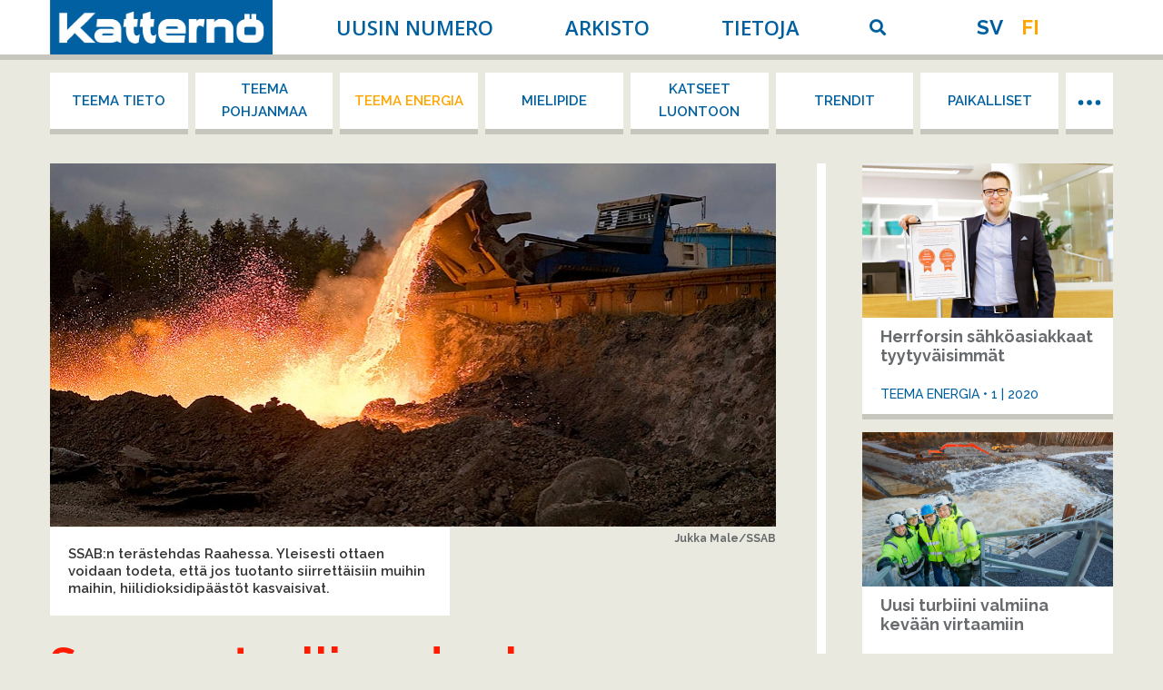

--- FILE ---
content_type: text/html; charset=UTF-8
request_url: https://katternodigital.fi/fi/article/suomen-teollisuuden-kasvu-vahentaa-globaaleja-paastoja/
body_size: 17605
content:
<!DOCTYPE html>
<!--[if !(IE 6) | !(IE 7) | !(IE 8)  ]><!-->
<html lang="fi" class="no-js">
<!--<![endif]-->
<head>
	<meta charset="UTF-8" />
		<meta name="viewport" content="width=device-width, initial-scale=1, maximum-scale=1, user-scalable=0">
		<meta name="theme-color" content="#ff9120"/>	<link rel="profile" href="https://gmpg.org/xfn/11" />
	<meta name='robots' content='index, follow, max-image-preview:large, max-snippet:-1, max-video-preview:-1' />
<link rel="alternate" hreflang="sv-se" href="https://katternodigital.fi/article/tunga-industrin-i-finland-sanker-utslappen-globalt/" />
<link rel="alternate" hreflang="fi" href="https://katternodigital.fi/fi/article/suomen-teollisuuden-kasvu-vahentaa-globaaleja-paastoja/" />
<link rel="alternate" hreflang="x-default" href="https://katternodigital.fi/article/tunga-industrin-i-finland-sanker-utslappen-globalt/" />

	<!-- This site is optimized with the Yoast SEO plugin v23.7 - https://yoast.com/wordpress/plugins/seo/ -->
	<title>Suomen teollisuuden kasvu vähentää globaaleja päästöjä - Katternö Digital | 1 • 2020</title><link rel="preload" data-rocket-preload as="style" href="https://fonts.googleapis.com/css?family=Open%20Sans%3A400%2C600%2C700%7CRaleway%3A400%2C500%2C600%2C700%7CSpace%20Mono%3A400%2C600%2C700&#038;display=swap" /><link rel="stylesheet" href="https://fonts.googleapis.com/css?family=Open%20Sans%3A400%2C600%2C700%7CRaleway%3A400%2C500%2C600%2C700%7CSpace%20Mono%3A400%2C600%2C700&#038;display=swap" media="print" onload="this.media='all'" /><noscript><link rel="stylesheet" href="https://fonts.googleapis.com/css?family=Open%20Sans%3A400%2C600%2C700%7CRaleway%3A400%2C500%2C600%2C700%7CSpace%20Mono%3A400%2C600%2C700&#038;display=swap" /></noscript>
	<meta name="description" content="Jos laajennamme teollisuustuotantoa Suomessa, lisäämme hiilidioksidipäästöjä kansallisessa kirjanpidossa. Mutta maailmanlaajuisesti ajatellen ilmasto hyötyy. Politiikan pitäisi perustua kokonaisarviointiin, sanoo taloustieteiden professori Astrid Kander." />
	<link rel="canonical" href="https://katternodigital.fi/fi/article/suomen-teollisuuden-kasvu-vahentaa-globaaleja-paastoja/" />
	<meta property="og:locale" content="fi_FI" />
	<meta property="og:type" content="article" />
	<meta property="og:title" content="Suomen teollisuuden kasvu vähentää globaaleja päästöjä - Katternö Digital" />
	<meta property="og:description" content="Monet sanovat, että emme Suomessa aiheuta hiilidioksidipäästöjä vain omassa maassamme vaan suuren tavaratuontimme vuoksi myös ulkomailla. Tästä syystä väitetään, etteivät tilastot osoita, millaisia ilmastorikollisia me oikeasti olemme. Mutta niin yksipuolinen ei todellisuus ole. Suomihan myös vie tuotteita. Niiden valmistuksessa syntyy meillä päästöjä, jotka oikeastaan johtuvat toisten maiden kulutuksesta. Lisäksi asiaan vaikuttaa tärkeä tekijä: Suomen teollisuustuotanto&hellip;" />
	<meta property="og:url" content="https://katternodigital.fi/fi/article/suomen-teollisuuden-kasvu-vahentaa-globaaleja-paastoja/" />
	<meta property="og:site_name" content="Katternö Digital" />
	<meta property="article:publisher" content="https://www.facebook.com/herrfors" />
	<meta property="article:modified_time" content="2020-02-28T10:48:21+00:00" />
	<meta property="og:image" content="https://katternodigital.fi/wp-content/uploads/2020/02/ssab-brahestad-3_webb.jpg" />
	<meta name="twitter:card" content="summary_large_image" />
	<script type="application/ld+json" class="yoast-schema-graph">{"@context":"https://schema.org","@graph":[{"@type":"WebPage","@id":"https://katternodigital.fi/fi/article/suomen-teollisuuden-kasvu-vahentaa-globaaleja-paastoja/","url":"https://katternodigital.fi/fi/article/suomen-teollisuuden-kasvu-vahentaa-globaaleja-paastoja/","name":"Suomen teollisuuden kasvu vähentää globaaleja päästöjä - Katternö Digital","isPartOf":{"@id":"https://katternodigital.fi/fi/#website"},"primaryImageOfPage":{"@id":"https://katternodigital.fi/fi/article/suomen-teollisuuden-kasvu-vahentaa-globaaleja-paastoja/#primaryimage"},"image":{"@id":"https://katternodigital.fi/fi/article/suomen-teollisuuden-kasvu-vahentaa-globaaleja-paastoja/#primaryimage"},"thumbnailUrl":"https://katternodigital.fi/wp-content/uploads/2020/02/ylivieska_works-ruukki-stlkonstruktion_webb.jpg","datePublished":"2020-02-25T14:18:52+00:00","dateModified":"2020-02-28T10:48:21+00:00","breadcrumb":{"@id":"https://katternodigital.fi/fi/article/suomen-teollisuuden-kasvu-vahentaa-globaaleja-paastoja/#breadcrumb"},"inLanguage":"fi","potentialAction":[{"@type":"ReadAction","target":["https://katternodigital.fi/fi/article/suomen-teollisuuden-kasvu-vahentaa-globaaleja-paastoja/"]}]},{"@type":"ImageObject","inLanguage":"fi","@id":"https://katternodigital.fi/fi/article/suomen-teollisuuden-kasvu-vahentaa-globaaleja-paastoja/#primaryimage","url":"https://katternodigital.fi/wp-content/uploads/2020/02/ylivieska_works-ruukki-stlkonstruktion_webb.jpg","contentUrl":"https://katternodigital.fi/wp-content/uploads/2020/02/ylivieska_works-ruukki-stlkonstruktion_webb.jpg"},{"@type":"BreadcrumbList","@id":"https://katternodigital.fi/fi/article/suomen-teollisuuden-kasvu-vahentaa-globaaleja-paastoja/#breadcrumb","itemListElement":[{"@type":"ListItem","position":1,"name":"Hem","item":"https://katternodigital.fi/fi/"},{"@type":"ListItem","position":2,"name":"Artiklar","item":"https://katternodigital.fi/fi/article/"},{"@type":"ListItem","position":3,"name":"Suomen teollisuuden kasvu vähentää globaaleja päästöjä"}]},{"@type":"WebSite","@id":"https://katternodigital.fi/fi/#website","url":"https://katternodigital.fi/fi/","name":"Katternö Digital","description":"Katternö-lehti verkossa","publisher":{"@id":"https://katternodigital.fi/fi/#organization"},"potentialAction":[{"@type":"SearchAction","target":{"@type":"EntryPoint","urlTemplate":"https://katternodigital.fi/fi/?s={search_term_string}"},"query-input":{"@type":"PropertyValueSpecification","valueRequired":true,"valueName":"search_term_string"}}],"inLanguage":"fi"},{"@type":"Organization","@id":"https://katternodigital.fi/fi/#organization","name":"Katternö Digital","url":"https://katternodigital.fi/fi/","logo":{"@type":"ImageObject","inLanguage":"fi","@id":"https://katternodigital.fi/fi/#/schema/logo/image/","url":"https://katternodigital.fi/wp-content/uploads/2016/06/katterno-logo.png","contentUrl":"https://katternodigital.fi/wp-content/uploads/2016/06/katterno-logo.png","width":600,"height":147,"caption":"Katternö Digital"},"image":{"@id":"https://katternodigital.fi/fi/#/schema/logo/image/"},"sameAs":["https://www.facebook.com/herrfors"]}]}</script>
	<!-- / Yoast SEO plugin. -->


<link rel='dns-prefetch' href='//fonts.googleapis.com' />
<link href='https://fonts.gstatic.com' crossorigin rel='preconnect' />
<link rel="alternate" type="application/rss+xml" title="Katternö Digital &raquo; syöte" href="https://katternodigital.fi/fi/feed/" />
<link rel="alternate" type="application/rss+xml" title="Katternö Digital &raquo; kommenttien syöte" href="https://katternodigital.fi/fi/comments/feed/" />
<style id='wp-emoji-styles-inline-css'>

	img.wp-smiley, img.emoji {
		display: inline !important;
		border: none !important;
		box-shadow: none !important;
		height: 1em !important;
		width: 1em !important;
		margin: 0 0.07em !important;
		vertical-align: -0.1em !important;
		background: none !important;
		padding: 0 !important;
	}
</style>
<link rel='stylesheet' id='wp-block-library-css' href='https://katternodigital.fi/wp-includes/css/dist/block-library/style.min.css?ver=6.6.4' media='all' />
<style id='wp-block-library-theme-inline-css'>
.wp-block-audio :where(figcaption){color:#555;font-size:13px;text-align:center}.is-dark-theme .wp-block-audio :where(figcaption){color:#ffffffa6}.wp-block-audio{margin:0 0 1em}.wp-block-code{border:1px solid #ccc;border-radius:4px;font-family:Menlo,Consolas,monaco,monospace;padding:.8em 1em}.wp-block-embed :where(figcaption){color:#555;font-size:13px;text-align:center}.is-dark-theme .wp-block-embed :where(figcaption){color:#ffffffa6}.wp-block-embed{margin:0 0 1em}.blocks-gallery-caption{color:#555;font-size:13px;text-align:center}.is-dark-theme .blocks-gallery-caption{color:#ffffffa6}:root :where(.wp-block-image figcaption){color:#555;font-size:13px;text-align:center}.is-dark-theme :root :where(.wp-block-image figcaption){color:#ffffffa6}.wp-block-image{margin:0 0 1em}.wp-block-pullquote{border-bottom:4px solid;border-top:4px solid;color:currentColor;margin-bottom:1.75em}.wp-block-pullquote cite,.wp-block-pullquote footer,.wp-block-pullquote__citation{color:currentColor;font-size:.8125em;font-style:normal;text-transform:uppercase}.wp-block-quote{border-left:.25em solid;margin:0 0 1.75em;padding-left:1em}.wp-block-quote cite,.wp-block-quote footer{color:currentColor;font-size:.8125em;font-style:normal;position:relative}.wp-block-quote.has-text-align-right{border-left:none;border-right:.25em solid;padding-left:0;padding-right:1em}.wp-block-quote.has-text-align-center{border:none;padding-left:0}.wp-block-quote.is-large,.wp-block-quote.is-style-large,.wp-block-quote.is-style-plain{border:none}.wp-block-search .wp-block-search__label{font-weight:700}.wp-block-search__button{border:1px solid #ccc;padding:.375em .625em}:where(.wp-block-group.has-background){padding:1.25em 2.375em}.wp-block-separator.has-css-opacity{opacity:.4}.wp-block-separator{border:none;border-bottom:2px solid;margin-left:auto;margin-right:auto}.wp-block-separator.has-alpha-channel-opacity{opacity:1}.wp-block-separator:not(.is-style-wide):not(.is-style-dots){width:100px}.wp-block-separator.has-background:not(.is-style-dots){border-bottom:none;height:1px}.wp-block-separator.has-background:not(.is-style-wide):not(.is-style-dots){height:2px}.wp-block-table{margin:0 0 1em}.wp-block-table td,.wp-block-table th{word-break:normal}.wp-block-table :where(figcaption){color:#555;font-size:13px;text-align:center}.is-dark-theme .wp-block-table :where(figcaption){color:#ffffffa6}.wp-block-video :where(figcaption){color:#555;font-size:13px;text-align:center}.is-dark-theme .wp-block-video :where(figcaption){color:#ffffffa6}.wp-block-video{margin:0 0 1em}:root :where(.wp-block-template-part.has-background){margin-bottom:0;margin-top:0;padding:1.25em 2.375em}
</style>
<link rel='stylesheet' id='mediaelement-css' href='https://katternodigital.fi/wp-includes/js/mediaelement/mediaelementplayer-legacy.min.css?ver=4.2.17' media='all' />
<link rel='stylesheet' id='wp-mediaelement-css' href='https://katternodigital.fi/wp-includes/js/mediaelement/wp-mediaelement.min.css?ver=6.6.4' media='all' />
<link data-minify="1" rel='stylesheet' id='view_editor_gutenberg_frontend_assets-css' href='https://katternodigital.fi/wp-content/cache/min/1/wp-content/plugins/toolset-blocks/public/css/views-frontend.css?ver=1729599136' media='all' />
<style id='view_editor_gutenberg_frontend_assets-inline-css'>
.wpv-sort-list-dropdown.wpv-sort-list-dropdown-style-default > span.wpv-sort-list,.wpv-sort-list-dropdown.wpv-sort-list-dropdown-style-default .wpv-sort-list-item {border-color: #cdcdcd;}.wpv-sort-list-dropdown.wpv-sort-list-dropdown-style-default .wpv-sort-list-item a {color: #444;background-color: #fff;}.wpv-sort-list-dropdown.wpv-sort-list-dropdown-style-default a:hover,.wpv-sort-list-dropdown.wpv-sort-list-dropdown-style-default a:focus {color: #000;background-color: #eee;}.wpv-sort-list-dropdown.wpv-sort-list-dropdown-style-default .wpv-sort-list-item.wpv-sort-list-current a {color: #000;background-color: #eee;}
.wpv-sort-list-dropdown.wpv-sort-list-dropdown-style-default > span.wpv-sort-list,.wpv-sort-list-dropdown.wpv-sort-list-dropdown-style-default .wpv-sort-list-item {border-color: #cdcdcd;}.wpv-sort-list-dropdown.wpv-sort-list-dropdown-style-default .wpv-sort-list-item a {color: #444;background-color: #fff;}.wpv-sort-list-dropdown.wpv-sort-list-dropdown-style-default a:hover,.wpv-sort-list-dropdown.wpv-sort-list-dropdown-style-default a:focus {color: #000;background-color: #eee;}.wpv-sort-list-dropdown.wpv-sort-list-dropdown-style-default .wpv-sort-list-item.wpv-sort-list-current a {color: #000;background-color: #eee;}.wpv-sort-list-dropdown.wpv-sort-list-dropdown-style-grey > span.wpv-sort-list,.wpv-sort-list-dropdown.wpv-sort-list-dropdown-style-grey .wpv-sort-list-item {border-color: #cdcdcd;}.wpv-sort-list-dropdown.wpv-sort-list-dropdown-style-grey .wpv-sort-list-item a {color: #444;background-color: #eeeeee;}.wpv-sort-list-dropdown.wpv-sort-list-dropdown-style-grey a:hover,.wpv-sort-list-dropdown.wpv-sort-list-dropdown-style-grey a:focus {color: #000;background-color: #e5e5e5;}.wpv-sort-list-dropdown.wpv-sort-list-dropdown-style-grey .wpv-sort-list-item.wpv-sort-list-current a {color: #000;background-color: #e5e5e5;}
.wpv-sort-list-dropdown.wpv-sort-list-dropdown-style-default > span.wpv-sort-list,.wpv-sort-list-dropdown.wpv-sort-list-dropdown-style-default .wpv-sort-list-item {border-color: #cdcdcd;}.wpv-sort-list-dropdown.wpv-sort-list-dropdown-style-default .wpv-sort-list-item a {color: #444;background-color: #fff;}.wpv-sort-list-dropdown.wpv-sort-list-dropdown-style-default a:hover,.wpv-sort-list-dropdown.wpv-sort-list-dropdown-style-default a:focus {color: #000;background-color: #eee;}.wpv-sort-list-dropdown.wpv-sort-list-dropdown-style-default .wpv-sort-list-item.wpv-sort-list-current a {color: #000;background-color: #eee;}.wpv-sort-list-dropdown.wpv-sort-list-dropdown-style-grey > span.wpv-sort-list,.wpv-sort-list-dropdown.wpv-sort-list-dropdown-style-grey .wpv-sort-list-item {border-color: #cdcdcd;}.wpv-sort-list-dropdown.wpv-sort-list-dropdown-style-grey .wpv-sort-list-item a {color: #444;background-color: #eeeeee;}.wpv-sort-list-dropdown.wpv-sort-list-dropdown-style-grey a:hover,.wpv-sort-list-dropdown.wpv-sort-list-dropdown-style-grey a:focus {color: #000;background-color: #e5e5e5;}.wpv-sort-list-dropdown.wpv-sort-list-dropdown-style-grey .wpv-sort-list-item.wpv-sort-list-current a {color: #000;background-color: #e5e5e5;}.wpv-sort-list-dropdown.wpv-sort-list-dropdown-style-blue > span.wpv-sort-list,.wpv-sort-list-dropdown.wpv-sort-list-dropdown-style-blue .wpv-sort-list-item {border-color: #0099cc;}.wpv-sort-list-dropdown.wpv-sort-list-dropdown-style-blue .wpv-sort-list-item a {color: #444;background-color: #cbddeb;}.wpv-sort-list-dropdown.wpv-sort-list-dropdown-style-blue a:hover,.wpv-sort-list-dropdown.wpv-sort-list-dropdown-style-blue a:focus {color: #000;background-color: #95bedd;}.wpv-sort-list-dropdown.wpv-sort-list-dropdown-style-blue .wpv-sort-list-item.wpv-sort-list-current a {color: #000;background-color: #95bedd;}
</style>
<style id='classic-theme-styles-inline-css'>
/*! This file is auto-generated */
.wp-block-button__link{color:#fff;background-color:#32373c;border-radius:9999px;box-shadow:none;text-decoration:none;padding:calc(.667em + 2px) calc(1.333em + 2px);font-size:1.125em}.wp-block-file__button{background:#32373c;color:#fff;text-decoration:none}
</style>
<style id='global-styles-inline-css'>
:root{--wp--preset--aspect-ratio--square: 1;--wp--preset--aspect-ratio--4-3: 4/3;--wp--preset--aspect-ratio--3-4: 3/4;--wp--preset--aspect-ratio--3-2: 3/2;--wp--preset--aspect-ratio--2-3: 2/3;--wp--preset--aspect-ratio--16-9: 16/9;--wp--preset--aspect-ratio--9-16: 9/16;--wp--preset--color--black: #000000;--wp--preset--color--cyan-bluish-gray: #abb8c3;--wp--preset--color--white: #FFF;--wp--preset--color--pale-pink: #f78da7;--wp--preset--color--vivid-red: #cf2e2e;--wp--preset--color--luminous-vivid-orange: #ff6900;--wp--preset--color--luminous-vivid-amber: #fcb900;--wp--preset--color--light-green-cyan: #7bdcb5;--wp--preset--color--vivid-green-cyan: #00d084;--wp--preset--color--pale-cyan-blue: #8ed1fc;--wp--preset--color--vivid-cyan-blue: #0693e3;--wp--preset--color--vivid-purple: #9b51e0;--wp--preset--color--accent: #ff9120;--wp--preset--color--dark-gray: #111;--wp--preset--color--light-gray: #767676;--wp--preset--gradient--vivid-cyan-blue-to-vivid-purple: linear-gradient(135deg,rgba(6,147,227,1) 0%,rgb(155,81,224) 100%);--wp--preset--gradient--light-green-cyan-to-vivid-green-cyan: linear-gradient(135deg,rgb(122,220,180) 0%,rgb(0,208,130) 100%);--wp--preset--gradient--luminous-vivid-amber-to-luminous-vivid-orange: linear-gradient(135deg,rgba(252,185,0,1) 0%,rgba(255,105,0,1) 100%);--wp--preset--gradient--luminous-vivid-orange-to-vivid-red: linear-gradient(135deg,rgba(255,105,0,1) 0%,rgb(207,46,46) 100%);--wp--preset--gradient--very-light-gray-to-cyan-bluish-gray: linear-gradient(135deg,rgb(238,238,238) 0%,rgb(169,184,195) 100%);--wp--preset--gradient--cool-to-warm-spectrum: linear-gradient(135deg,rgb(74,234,220) 0%,rgb(151,120,209) 20%,rgb(207,42,186) 40%,rgb(238,44,130) 60%,rgb(251,105,98) 80%,rgb(254,248,76) 100%);--wp--preset--gradient--blush-light-purple: linear-gradient(135deg,rgb(255,206,236) 0%,rgb(152,150,240) 100%);--wp--preset--gradient--blush-bordeaux: linear-gradient(135deg,rgb(254,205,165) 0%,rgb(254,45,45) 50%,rgb(107,0,62) 100%);--wp--preset--gradient--luminous-dusk: linear-gradient(135deg,rgb(255,203,112) 0%,rgb(199,81,192) 50%,rgb(65,88,208) 100%);--wp--preset--gradient--pale-ocean: linear-gradient(135deg,rgb(255,245,203) 0%,rgb(182,227,212) 50%,rgb(51,167,181) 100%);--wp--preset--gradient--electric-grass: linear-gradient(135deg,rgb(202,248,128) 0%,rgb(113,206,126) 100%);--wp--preset--gradient--midnight: linear-gradient(135deg,rgb(2,3,129) 0%,rgb(40,116,252) 100%);--wp--preset--font-size--small: 13px;--wp--preset--font-size--medium: 20px;--wp--preset--font-size--large: 36px;--wp--preset--font-size--x-large: 42px;--wp--preset--spacing--20: 0.44rem;--wp--preset--spacing--30: 0.67rem;--wp--preset--spacing--40: 1rem;--wp--preset--spacing--50: 1.5rem;--wp--preset--spacing--60: 2.25rem;--wp--preset--spacing--70: 3.38rem;--wp--preset--spacing--80: 5.06rem;--wp--preset--shadow--natural: 6px 6px 9px rgba(0, 0, 0, 0.2);--wp--preset--shadow--deep: 12px 12px 50px rgba(0, 0, 0, 0.4);--wp--preset--shadow--sharp: 6px 6px 0px rgba(0, 0, 0, 0.2);--wp--preset--shadow--outlined: 6px 6px 0px -3px rgba(255, 255, 255, 1), 6px 6px rgba(0, 0, 0, 1);--wp--preset--shadow--crisp: 6px 6px 0px rgba(0, 0, 0, 1);}:where(.is-layout-flex){gap: 0.5em;}:where(.is-layout-grid){gap: 0.5em;}body .is-layout-flex{display: flex;}.is-layout-flex{flex-wrap: wrap;align-items: center;}.is-layout-flex > :is(*, div){margin: 0;}body .is-layout-grid{display: grid;}.is-layout-grid > :is(*, div){margin: 0;}:where(.wp-block-columns.is-layout-flex){gap: 2em;}:where(.wp-block-columns.is-layout-grid){gap: 2em;}:where(.wp-block-post-template.is-layout-flex){gap: 1.25em;}:where(.wp-block-post-template.is-layout-grid){gap: 1.25em;}.has-black-color{color: var(--wp--preset--color--black) !important;}.has-cyan-bluish-gray-color{color: var(--wp--preset--color--cyan-bluish-gray) !important;}.has-white-color{color: var(--wp--preset--color--white) !important;}.has-pale-pink-color{color: var(--wp--preset--color--pale-pink) !important;}.has-vivid-red-color{color: var(--wp--preset--color--vivid-red) !important;}.has-luminous-vivid-orange-color{color: var(--wp--preset--color--luminous-vivid-orange) !important;}.has-luminous-vivid-amber-color{color: var(--wp--preset--color--luminous-vivid-amber) !important;}.has-light-green-cyan-color{color: var(--wp--preset--color--light-green-cyan) !important;}.has-vivid-green-cyan-color{color: var(--wp--preset--color--vivid-green-cyan) !important;}.has-pale-cyan-blue-color{color: var(--wp--preset--color--pale-cyan-blue) !important;}.has-vivid-cyan-blue-color{color: var(--wp--preset--color--vivid-cyan-blue) !important;}.has-vivid-purple-color{color: var(--wp--preset--color--vivid-purple) !important;}.has-black-background-color{background-color: var(--wp--preset--color--black) !important;}.has-cyan-bluish-gray-background-color{background-color: var(--wp--preset--color--cyan-bluish-gray) !important;}.has-white-background-color{background-color: var(--wp--preset--color--white) !important;}.has-pale-pink-background-color{background-color: var(--wp--preset--color--pale-pink) !important;}.has-vivid-red-background-color{background-color: var(--wp--preset--color--vivid-red) !important;}.has-luminous-vivid-orange-background-color{background-color: var(--wp--preset--color--luminous-vivid-orange) !important;}.has-luminous-vivid-amber-background-color{background-color: var(--wp--preset--color--luminous-vivid-amber) !important;}.has-light-green-cyan-background-color{background-color: var(--wp--preset--color--light-green-cyan) !important;}.has-vivid-green-cyan-background-color{background-color: var(--wp--preset--color--vivid-green-cyan) !important;}.has-pale-cyan-blue-background-color{background-color: var(--wp--preset--color--pale-cyan-blue) !important;}.has-vivid-cyan-blue-background-color{background-color: var(--wp--preset--color--vivid-cyan-blue) !important;}.has-vivid-purple-background-color{background-color: var(--wp--preset--color--vivid-purple) !important;}.has-black-border-color{border-color: var(--wp--preset--color--black) !important;}.has-cyan-bluish-gray-border-color{border-color: var(--wp--preset--color--cyan-bluish-gray) !important;}.has-white-border-color{border-color: var(--wp--preset--color--white) !important;}.has-pale-pink-border-color{border-color: var(--wp--preset--color--pale-pink) !important;}.has-vivid-red-border-color{border-color: var(--wp--preset--color--vivid-red) !important;}.has-luminous-vivid-orange-border-color{border-color: var(--wp--preset--color--luminous-vivid-orange) !important;}.has-luminous-vivid-amber-border-color{border-color: var(--wp--preset--color--luminous-vivid-amber) !important;}.has-light-green-cyan-border-color{border-color: var(--wp--preset--color--light-green-cyan) !important;}.has-vivid-green-cyan-border-color{border-color: var(--wp--preset--color--vivid-green-cyan) !important;}.has-pale-cyan-blue-border-color{border-color: var(--wp--preset--color--pale-cyan-blue) !important;}.has-vivid-cyan-blue-border-color{border-color: var(--wp--preset--color--vivid-cyan-blue) !important;}.has-vivid-purple-border-color{border-color: var(--wp--preset--color--vivid-purple) !important;}.has-vivid-cyan-blue-to-vivid-purple-gradient-background{background: var(--wp--preset--gradient--vivid-cyan-blue-to-vivid-purple) !important;}.has-light-green-cyan-to-vivid-green-cyan-gradient-background{background: var(--wp--preset--gradient--light-green-cyan-to-vivid-green-cyan) !important;}.has-luminous-vivid-amber-to-luminous-vivid-orange-gradient-background{background: var(--wp--preset--gradient--luminous-vivid-amber-to-luminous-vivid-orange) !important;}.has-luminous-vivid-orange-to-vivid-red-gradient-background{background: var(--wp--preset--gradient--luminous-vivid-orange-to-vivid-red) !important;}.has-very-light-gray-to-cyan-bluish-gray-gradient-background{background: var(--wp--preset--gradient--very-light-gray-to-cyan-bluish-gray) !important;}.has-cool-to-warm-spectrum-gradient-background{background: var(--wp--preset--gradient--cool-to-warm-spectrum) !important;}.has-blush-light-purple-gradient-background{background: var(--wp--preset--gradient--blush-light-purple) !important;}.has-blush-bordeaux-gradient-background{background: var(--wp--preset--gradient--blush-bordeaux) !important;}.has-luminous-dusk-gradient-background{background: var(--wp--preset--gradient--luminous-dusk) !important;}.has-pale-ocean-gradient-background{background: var(--wp--preset--gradient--pale-ocean) !important;}.has-electric-grass-gradient-background{background: var(--wp--preset--gradient--electric-grass) !important;}.has-midnight-gradient-background{background: var(--wp--preset--gradient--midnight) !important;}.has-small-font-size{font-size: var(--wp--preset--font-size--small) !important;}.has-medium-font-size{font-size: var(--wp--preset--font-size--medium) !important;}.has-large-font-size{font-size: var(--wp--preset--font-size--large) !important;}.has-x-large-font-size{font-size: var(--wp--preset--font-size--x-large) !important;}
:where(.wp-block-post-template.is-layout-flex){gap: 1.25em;}:where(.wp-block-post-template.is-layout-grid){gap: 1.25em;}
:where(.wp-block-columns.is-layout-flex){gap: 2em;}:where(.wp-block-columns.is-layout-grid){gap: 2em;}
:root :where(.wp-block-pullquote){font-size: 1.5em;line-height: 1.6;}
</style>
<link rel='stylesheet' id='wpml-legacy-horizontal-list-0-css' href='https://katternodigital.fi/wp-content/plugins/sitepress-multilingual-cms/templates/language-switchers/legacy-list-horizontal/style.min.css?ver=1' media='all' />
<style id='wpml-legacy-horizontal-list-0-inline-css'>
.wpml-ls-statics-shortcode_actions, .wpml-ls-statics-shortcode_actions .wpml-ls-sub-menu, .wpml-ls-statics-shortcode_actions a {border-color:#cdcdcd;}.wpml-ls-statics-shortcode_actions a, .wpml-ls-statics-shortcode_actions .wpml-ls-sub-menu a, .wpml-ls-statics-shortcode_actions .wpml-ls-sub-menu a:link, .wpml-ls-statics-shortcode_actions li:not(.wpml-ls-current-language) .wpml-ls-link, .wpml-ls-statics-shortcode_actions li:not(.wpml-ls-current-language) .wpml-ls-link:link {color:#444444;background-color:#ffffff;}.wpml-ls-statics-shortcode_actions a, .wpml-ls-statics-shortcode_actions .wpml-ls-sub-menu a:hover,.wpml-ls-statics-shortcode_actions .wpml-ls-sub-menu a:focus, .wpml-ls-statics-shortcode_actions .wpml-ls-sub-menu a:link:hover, .wpml-ls-statics-shortcode_actions .wpml-ls-sub-menu a:link:focus {color:#000000;background-color:#eeeeee;}.wpml-ls-statics-shortcode_actions .wpml-ls-current-language > a {color:#444444;background-color:#ffffff;}.wpml-ls-statics-shortcode_actions .wpml-ls-current-language:hover>a, .wpml-ls-statics-shortcode_actions .wpml-ls-current-language>a:focus {color:#000000;background-color:#eeeeee;}
</style>
<link rel='stylesheet' id='parent-style-css' href='https://katternodigital.fi/wp-content/themes/dt-the7/style.css?ver=6.6.4' media='all' />
<link data-minify="1" rel='stylesheet' id='the7-font-css' href='https://katternodigital.fi/wp-content/cache/min/1/wp-content/themes/dt-the7/fonts/icomoon-the7-font/icomoon-the7-font.min.css?ver=1729599136' media='all' />
<link data-minify="1" rel='stylesheet' id='the7-awesome-fonts-css' href='https://katternodigital.fi/wp-content/cache/min/1/wp-content/themes/dt-the7/fonts/FontAwesome/css/all.min.css?ver=1729599136' media='all' />
<link rel='stylesheet' id='the7-awesome-fonts-back-css' href='https://katternodigital.fi/wp-content/themes/dt-the7/fonts/FontAwesome/back-compat.min.css?ver=12.0.2' media='all' />
<link data-minify="1" rel='stylesheet' id='the7-Defaults-css' href='https://katternodigital.fi/wp-content/cache/min/1/wp-content/uploads/smile_fonts/Defaults/Defaults.css?ver=1729599136' media='all' />

<link rel='stylesheet' id='dt-main-css' href='https://katternodigital.fi/wp-content/themes/dt-the7/css/main.min.css?ver=12.0.2' media='all' />
<link rel='stylesheet' id='the7-custom-scrollbar-css' href='https://katternodigital.fi/wp-content/themes/dt-the7/lib/custom-scrollbar/custom-scrollbar.min.css?ver=12.0.2' media='all' />
<link rel='stylesheet' id='the7-wpbakery-css' href='https://katternodigital.fi/wp-content/themes/dt-the7/css/wpbakery.min.css?ver=12.0.2' media='all' />
<link data-minify="1" rel='stylesheet' id='the7-css-vars-css' href='https://katternodigital.fi/wp-content/cache/min/1/wp-content/uploads/the7-css/css-vars.css?ver=1729599136' media='all' />
<link data-minify="1" rel='stylesheet' id='dt-custom-css' href='https://katternodigital.fi/wp-content/cache/min/1/wp-content/uploads/the7-css/custom.css?ver=1729599136' media='all' />
<link data-minify="1" rel='stylesheet' id='dt-media-css' href='https://katternodigital.fi/wp-content/cache/min/1/wp-content/uploads/the7-css/media.css?ver=1729599136' media='all' />
<link data-minify="1" rel='stylesheet' id='the7-mega-menu-css' href='https://katternodigital.fi/wp-content/cache/min/1/wp-content/uploads/the7-css/mega-menu.css?ver=1729599137' media='all' />
<link data-minify="1" rel='stylesheet' id='style-css' href='https://katternodigital.fi/wp-content/cache/min/1/wp-content/themes/wm-7-child/style.css?ver=1729599137' media='all' />
<script src="https://katternodigital.fi/wp-includes/js/jquery/jquery.min.js?ver=3.7.1" id="jquery-core-js"></script>


<script id="wpml-cookie-js-extra">
var wpml_cookies = {"wp-wpml_current_language":{"value":"fi","expires":1,"path":"\/"}};
var wpml_cookies = {"wp-wpml_current_language":{"value":"fi","expires":1,"path":"\/"}};
</script>

<script src="https://katternodigital.fi/wp-content/themes/wm-7-child/page-scripts/modules/overflow-menu.js?ver=6.6.4" id="ktrn-overflow-js" data-rocket-defer defer></script>

<script id="dt-above-fold-js-extra">
var dtLocal = {"themeUrl":"https:\/\/katternodigital.fi\/wp-content\/themes\/dt-the7","passText":"To view this protected post, enter the password below:","moreButtonText":{"loading":"Loading...","loadMore":"Load more"},"postID":"9675","ajaxurl":"https:\/\/katternodigital.fi\/wp-admin\/admin-ajax.php","REST":{"baseUrl":"https:\/\/katternodigital.fi\/fi\/wp-json\/the7\/v1","endpoints":{"sendMail":"\/send-mail"}},"contactMessages":{"required":"One or more fields have an error. Please check and try again.","terms":"Please accept the privacy policy.","fillTheCaptchaError":"Please, fill the captcha."},"captchaSiteKey":"","ajaxNonce":"97d71a35a6","pageData":"","themeSettings":{"smoothScroll":"off","lazyLoading":false,"desktopHeader":{"height":60},"ToggleCaptionEnabled":"disabled","ToggleCaption":"Navigation","floatingHeader":{"showAfter":140,"showMenu":false,"height":60,"logo":{"showLogo":true,"html":"","url":"https:\/\/katternodigital.fi\/fi\/"}},"topLine":{"floatingTopLine":{"logo":{"showLogo":false,"html":""}}},"mobileHeader":{"firstSwitchPoint":1040,"secondSwitchPoint":0,"firstSwitchPointHeight":60,"secondSwitchPointHeight":60,"mobileToggleCaptionEnabled":"disabled","mobileToggleCaption":"Menu"},"stickyMobileHeaderFirstSwitch":{"logo":{"html":"<img class=\" preload-me\" src=\"https:\/\/katternodigital.fi\/wp-content\/uploads\/2017\/06\/katterno-logo.png\" srcset=\"https:\/\/katternodigital.fi\/wp-content\/uploads\/2017\/06\/katterno-logo.png 600w, https:\/\/katternodigital.fi\/wp-content\/uploads\/2017\/06\/katterno-logo.png 600w\" width=\"600\" height=\"147\"   sizes=\"600px\" alt=\"Kattern\u00f6 Digital\" \/>"}},"stickyMobileHeaderSecondSwitch":{"logo":{"html":"<img class=\" preload-me\" src=\"https:\/\/katternodigital.fi\/wp-content\/uploads\/2017\/06\/katterno-logo.png\" srcset=\"https:\/\/katternodigital.fi\/wp-content\/uploads\/2017\/06\/katterno-logo.png 600w, https:\/\/katternodigital.fi\/wp-content\/uploads\/2017\/06\/katterno-logo.png 600w\" width=\"600\" height=\"147\"   sizes=\"600px\" alt=\"Kattern\u00f6 Digital\" \/>"}},"sidebar":{"switchPoint":970},"boxedWidth":"1280px"},"VCMobileScreenWidth":"768"};
var dtShare = {"shareButtonText":{"facebook":"Share on Facebook","twitter":"Share on X","pinterest":"Pin it","linkedin":"Share on Linkedin","whatsapp":"Share on Whatsapp"},"overlayOpacity":"85"};
</script>

<link rel="https://api.w.org/" href="https://katternodigital.fi/fi/wp-json/" /><link rel="EditURI" type="application/rsd+xml" title="RSD" href="https://katternodigital.fi/xmlrpc.php?rsd" />
<meta name="generator" content="WordPress 6.6.4" />
<link rel='shortlink' href='https://katternodigital.fi/fi/?p=9675' />
<link rel="alternate" title="oEmbed (JSON)" type="application/json+oembed" href="https://katternodigital.fi/fi/wp-json/oembed/1.0/embed?url=https%3A%2F%2Fkatternodigital.fi%2Ffi%2Farticle%2Fsuomen-teollisuuden-kasvu-vahentaa-globaaleja-paastoja%2F" />
<link rel="alternate" title="oEmbed (XML)" type="text/xml+oembed" href="https://katternodigital.fi/fi/wp-json/oembed/1.0/embed?url=https%3A%2F%2Fkatternodigital.fi%2Ffi%2Farticle%2Fsuomen-teollisuuden-kasvu-vahentaa-globaaleja-paastoja%2F&#038;format=xml" />
<meta name="generator" content="WPML ver:4.6.13 stt:18,52;" />
        <meta name="format-detection" content="telephone=no">
     
	<noscript>
		<link data-minify="1" rel="stylesheet" href="https://katternodigital.fi/wp-content/cache/min/1/wp-content/plugins/toolset-blocks/vendor/toolset/blocks/public/css/style.css?ver=1729599137">
	</noscript><meta name="generator" content="Powered by WPBakery Page Builder - drag and drop page builder for WordPress."/>
<link rel="icon" href="https://katternodigital.fi/wp-content/uploads/2021/02/favicon-16x16-1.png" type="image/png" sizes="16x16"/><link rel="icon" href="https://katternodigital.fi/wp-content/uploads/2021/02/favicon-32x32-1.png" type="image/png" sizes="32x32"/><noscript><style> .wpb_animate_when_almost_visible { opacity: 1; }</style></noscript><script>
  (function(i,s,o,g,r,a,m){i['GoogleAnalyticsObject']=r;i[r]=i[r]||function(){
  (i[r].q=i[r].q||[]).push(arguments)},i[r].l=1*new Date();a=s.createElement(o),
  m=s.getElementsByTagName(o)[0];a.async=1;a.src=g;m.parentNode.insertBefore(a,m)
  })(window,document,'script','https://www.google-analytics.com/analytics.js','ga');
 
  ga('create', 'UA-79498874-1', 'auto');
ga('set', 'anonymizeIp', true);
  ga('send', 'pageview');
 
</script><style id='the7-custom-inline-css' type='text/css'>
/*breadcrumbs background color*/
.page-title .breadcrumbs {
background-color: rgba(0, 0, 0, 0.05);
}

/*@import 'https://fonts.googleapis.com/css?family=Droid+Serif:700';*/

.ktrn-checklist tr:first-child th {
	border: none;
}

.ktrn-checklist tr th:first-child {
	width: 80%;
}

.ktrn-checklist tr th:not(:first-child) {
	text-align: center;
}

.ktrn-checklist tr td:not(:first-child) {
	text-align: center;
}

.ktrn-checklist tr td:nth-child(n+2):before {
	display: block;
	content: "";
	width: 15px;
	height: 15px;
	margin: auto;
	border: 1px solid grey;
}
</style>
<noscript><style id="rocket-lazyload-nojs-css">.rll-youtube-player, [data-lazy-src]{display:none !important;}</style></noscript></head>
<body id="the7-body" class="article-template-default single single-article postid-9675 wp-embed-responsive no-comments dt-responsive-on right-mobile-menu-close-icon ouside-menu-close-icon mobile-hamburger-close-bg-enable mobile-hamburger-close-bg-hover-enable  fade-medium-mobile-menu-close-icon fade-medium-menu-close-icon srcset-enabled btn-flat custom-btn-color custom-btn-hover-color floating-mobile-menu-icon top-header first-switch-logo-left first-switch-menu-right second-switch-logo-left second-switch-menu-right layzr-loading-on popup-message-style the7-ver-12.0.2 dt-fa-compatibility wpb-js-composer js-comp-ver-7.8 vc_responsive">
<!-- The7 12.0.2 -->

<div id="page" >
	<a class="skip-link screen-reader-text" href="#content">Skip to content</a>

<div data-rocket-location-hash="770882601ed7277185f0e53b1b21a929" class="masthead inline-header justify full-height shadow-decoration shadow-mobile-header-decoration small-mobile-menu-icon mobile-menu-icon-bg-on mobile-menu-icon-hover-bg-on show-sub-menu-on-hover" role="banner">

    <div data-rocket-location-hash="1e63f3242edafc9256cbcd477fd53c2e" class="top-bar top-bar-empty top-bar-line-hide">
	<div class="top-bar-bg" ></div>
	<div class="mini-widgets left-widgets"></div><div class="mini-widgets right-widgets"></div></div>

    <header data-rocket-location-hash="0318c417a580c0a2399abaa16dbca5de" class="header-bar">

        <div class="branding">
	<div id="site-title" class="assistive-text">Katternö Digital</div>
	<div id="site-description" class="assistive-text">Katternö-lehti verkossa</div>
	<a class="" href="https://katternodigital.fi/fi/"><img class=" preload-me" src="data:image/svg+xml,%3Csvg%20xmlns='http://www.w3.org/2000/svg'%20viewBox='0%200%20600%20147'%3E%3C/svg%3E" data-lazy-srcset="https://katternodigital.fi/wp-content/uploads/2017/06/katterno-logo.png 600w, https://katternodigital.fi/wp-content/uploads/2017/06/katterno-logo.png 600w" width="600" height="147"   data-lazy-sizes="600px" alt="Katternö Digital" data-lazy-src="https://katternodigital.fi/wp-content/uploads/2017/06/katterno-logo.png" /><noscript><img class=" preload-me" src="https://katternodigital.fi/wp-content/uploads/2017/06/katterno-logo.png" srcset="https://katternodigital.fi/wp-content/uploads/2017/06/katterno-logo.png 600w, https://katternodigital.fi/wp-content/uploads/2017/06/katterno-logo.png 600w" width="600" height="147"   sizes="600px" alt="Katternö Digital" /></noscript></a></div>
        <ul id="site-desktop-menu" class="main-nav underline-decoration upwards-line outside-item-double-margin" role="menu"><li class="menu-item menu-item-type-post_type menu-item-object-page menu-item-home menu-item-10885 first depth-0"><a href='https://katternodigital.fi/fi/' data-level='1'><span class="menu-item-text"><span class="menu-text">Uusin numero</span></span></a></li> <li class="menu-item menu-item-type-post_type menu-item-object-page menu-item-1005 depth-0"><a href='https://katternodigital.fi/fi/arkisto/' data-level='1'><span class="menu-item-text"><span class="menu-text">Arkisto</span></span></a></li> <li class="menu-item menu-item-type-custom menu-item-object-custom menu-item-has-children menu-item-1006 last has-children depth-0"><a href='#' class='not-clickable-item' data-level='1'><span class="menu-item-text"><span class="menu-text">Tietoja</span></span></a><ul class="sub-nav level-arrows-on"><li class="menu-item menu-item-type-post_type menu-item-object-page menu-item-1007 first depth-1"><a href='https://katternodigital.fi/fi/tietoja-meista/' data-level='2'><span class="menu-item-text"><span class="menu-text">Tietoja meistä</span></span></a></li> <li class="menu-item menu-item-type-post_type menu-item-object-page menu-item-1008 depth-1"><a href='https://katternodigital.fi/fi/ota-yhteytta/' data-level='2'><span class="menu-item-text"><span class="menu-text">Yhteystiedot</span></span></a></li> <li class="menu-item menu-item-type-post_type menu-item-object-page menu-item-3672 depth-1"><a href='https://katternodigital.fi/fi/katseet-luontoon/' data-level='2'><span class="menu-item-text"><span class="menu-text">Katseet luontoon</span></span></a></li> <li class="menu-item menu-item-type-post_type menu-item-object-page menu-item-1009 depth-1"><a href='https://katternodigital.fi/fi/kysy-jallelta/' data-level='2'><span class="menu-item-text"><span class="menu-text">Kysy Jallelta</span></span></a></li> </ul></li> </ul>
        <div id="site-desktop-search-lang">
            <div class="ktrn-g-header-search">
                <div id="ktrn-g-search-icon"><i class="fa fa-search"></i></div>
                <div id="ktrn-g-search-box" class="ktrn-g shadow">
                    <h5 class="ktrn-g blue">
                        HAKU                    </h5> <form class="searchform" role="search" method="get" action="https://katternodigital.fi/fi/">
    <label for="the7-search" class="screen-reader-text">Search:</label>
    <input type="text" id="the7-search" class="field searchform-s" name="s" value="" placeholder="Kirjoita hakusana ja paina enter..." />
    <input type="submit" class="assistive-text searchsubmit" value="Go!" />
    <a href="" class="submit"><svg version="1.1" id="Layer_1" xmlns="http://www.w3.org/2000/svg" xmlns:xlink="http://www.w3.org/1999/xlink" x="0px" y="0px" viewBox="0 0 16 16" style="enable-background:new 0 0 16 16;" xml:space="preserve"><path d="M11.7,10.3c2.1-2.9,1.5-7-1.4-9.1s-7-1.5-9.1,1.4s-1.5,7,1.4,9.1c2.3,1.7,5.4,1.7,7.7,0h0c0,0,0.1,0.1,0.1,0.1l3.8,3.8c0.4,0.4,1,0.4,1.4,0s0.4-1,0-1.4l-3.8-3.9C11.8,10.4,11.8,10.4,11.7,10.3L11.7,10.3z M12,6.5c0,3-2.5,5.5-5.5,5.5S1,9.5,1,6.5S3.5,1,6.5,1S12,3.5,12,6.5z"/></svg></a>
</form>
</div>
            </div>
        </div>

        <div class="ktrn-g-header-lang">
            <a href="https://katternodigital.fi/article/tunga-industrin-i-finland-sanker-utslappen-globalt/">sv</a><span>fi</span>        </div>


        
    </header>

</div>
<div class='dt-close-mobile-menu-icon'><span></span></div>
<div class='dt-mobile-header'>
    <div data-rocket-location-hash="5dc5eec7fba86654df06b0ac12d37516" class="ktrn-g-mobile-lang">
        <a href="https://katternodigital.fi/article/tunga-industrin-i-finland-sanker-utslappen-globalt/">Svenska</a><span>Suomi</span>    </div>
	<div data-rocket-location-hash="d4f028febd816be2c2ed56fb8f953ac9" class="ktrn-g-mobile-search"><h5>SÖK</h5> <form class="searchform" role="search" method="get" action="https://katternodigital.fi/fi/">
    <label for="the7-search" class="screen-reader-text">Search:</label>
    <input type="text" id="the7-search" class="field searchform-s" name="s" value="" placeholder="Kirjoita hakusana ja paina enter..." />
    <input type="submit" class="assistive-text searchsubmit" value="Go!" />
    <a href="" class="submit"><svg version="1.1" id="Layer_1" xmlns="http://www.w3.org/2000/svg" xmlns:xlink="http://www.w3.org/1999/xlink" x="0px" y="0px" viewBox="0 0 16 16" style="enable-background:new 0 0 16 16;" xml:space="preserve"><path d="M11.7,10.3c2.1-2.9,1.5-7-1.4-9.1s-7-1.5-9.1,1.4s-1.5,7,1.4,9.1c2.3,1.7,5.4,1.7,7.7,0h0c0,0,0.1,0.1,0.1,0.1l3.8,3.8c0.4,0.4,1,0.4,1.4,0s0.4-1,0-1.4l-3.8-3.9C11.8,10.4,11.8,10.4,11.7,10.3L11.7,10.3z M12,6.5c0,3-2.5,5.5-5.5,5.5S1,9.5,1,6.5S3.5,1,6.5,1S12,3.5,12,6.5z"/></svg></a>
</form>
</div>
	<ul class="mobile-main-nav" role="menu">
		<li class="menu-item menu-item-type-post_type menu-item-object-page menu-item-home menu-item-10885 first depth-0"><a href='https://katternodigital.fi/fi/' data-level='1'><span class="menu-item-text"><span class="menu-text">Uusin numero</span></span></a></li> <li class="menu-item menu-item-type-post_type menu-item-object-page menu-item-1005 depth-0"><a href='https://katternodigital.fi/fi/arkisto/' data-level='1'><span class="menu-item-text"><span class="menu-text">Arkisto</span></span></a></li> <li class="menu-item menu-item-type-custom menu-item-object-custom menu-item-has-children menu-item-1006 last has-children depth-0"><a href='#' class='not-clickable-item' data-level='1'><span class="menu-item-text"><span class="menu-text">Tietoja</span></span></a><ul class="sub-nav level-arrows-on"><li class="menu-item menu-item-type-post_type menu-item-object-page menu-item-1007 first depth-1"><a href='https://katternodigital.fi/fi/tietoja-meista/' data-level='2'><span class="menu-item-text"><span class="menu-text">Tietoja meistä</span></span></a></li> <li class="menu-item menu-item-type-post_type menu-item-object-page menu-item-1008 depth-1"><a href='https://katternodigital.fi/fi/ota-yhteytta/' data-level='2'><span class="menu-item-text"><span class="menu-text">Yhteystiedot</span></span></a></li> <li class="menu-item menu-item-type-post_type menu-item-object-page menu-item-3672 depth-1"><a href='https://katternodigital.fi/fi/katseet-luontoon/' data-level='2'><span class="menu-item-text"><span class="menu-text">Katseet luontoon</span></span></a></li> <li class="menu-item menu-item-type-post_type menu-item-object-page menu-item-1009 depth-1"><a href='https://katternodigital.fi/fi/kysy-jallelta/' data-level='2'><span class="menu-item-text"><span class="menu-text">Kysy Jallelta</span></span></a></li> </ul></li> 	</ul>
	<div class='mobile-mini-widgets-in-menu'></div>
</div>

        


<div data-rocket-location-hash="a88464e17a669761e1ee9cc196289784" id="main" class="sidebar-right sidebar-divider-vertical">

	
	<div data-rocket-location-hash="8a7ac7e40b9d0bb898825d9044f674c6" class="main-gradient"></div>
	<div data-rocket-location-hash="c1b23ea346766ffa8e0919565494ed55" class="wf-wrap">
	<div class="wf-container-main">

	
        <div class="ktrn-t-category-menu">
            <div class="ktrn-w-category-view"><div class="ktrn-w-category-item shadow blue"><a class=""  href="https://katternodigital.fi/fi/artikkelit/category/teema-tieto/">Teema tieto</a></div><div class="ktrn-w-category-item shadow blue"><a class=""  href="https://katternodigital.fi/fi/artikkelit/category/teema-pohjanmaa/">Teema Pohjanmaa</a></div><div class="ktrn-w-category-item shadow blue"><a class="cat-active"  href="https://katternodigital.fi/fi/artikkelit/category/teema-energia/">Teema energia</a></div><div class="ktrn-w-category-item shadow blue"><a class=""  href="https://katternodigital.fi/fi/artikkelit/category/mielipide/">Mielipide</a></div><div class="ktrn-w-category-item shadow blue"><a class=""  href="https://katternodigital.fi/fi/artikkelit/category/katseet-luontoon/">Katseet luontoon</a></div><div class="ktrn-w-category-item shadow blue"><a class=""  href="https://katternodigital.fi/fi/artikkelit/category/trendit/">Trendit</a></div><div class="ktrn-w-category-item shadow blue"><a class=""  href="https://katternodigital.fi/fi/artikkelit/category/paikalliset/">Paikalliset</a></div><div class="ktrn-w-category-item shadow blue"><a class=""  href="https://katternodigital.fi/fi/artikkelit/category/nappula/">Nappula</a></div><div class="ktrn-w-category-item shadow blue"><a class=""  href="https://katternodigital.fi/fi/artikkelit/category/muut/">Muut</a></div><div class="ktrn-w-category-menu shadow"><img src="data:image/svg+xml,%3Csvg%20xmlns='http://www.w3.org/2000/svg'%20viewBox='0%200%200%200'%3E%3C/svg%3E" data-lazy-src="https://katternodigital.fi/wp-content/uploads/2016/05/undermeny-05.svg" /><noscript><img src="https://katternodigital.fi/wp-content/uploads/2016/05/undermeny-05.svg" /></noscript></div><div class="ktrn-w-category-submenu shadow"></div></div>        </div>
        

            

            <!-- !- Content -->
            <div id="content" class="content ktrn-t-article-template" role="main">
                                        
                    
                    
                                                <div class="ktrn-t-image">
                                <img src=https://katternodigital.fi/wp-content/uploads/2020/02/ssab-brahestad-3_webb.jpg />
                                                                    <div class="ktrn-t-main-image-caption">SSAB:n terästehdas Raahessa. Yleisesti ottaen voidaan todeta, että jos tuotanto siirrettäisiin muihin maihin, hiilidioksidipäästöt kasvaisivat.</div>
                                                                <div class="ktrn-t-main-image-author">Jukka Male/SSAB</div>
                            </div>
                                                                <div class="ktrn-t-head">
                        <h1>Suomen teollisuuden kasvu vähentää globaaleja päästöjä</h1>
                        <h5 href="#" class="ktrn-t-issue-link">Teema energia • 1 | 2020                        </h5>
                    </div>

                    <div class="ktrn-t-body">
                                                    <div class="ktrn-t-ingress">Jos laajennamme teollisuustuotantoa Suomessa, lisäämme hiilidioksidipäästöjä kansallisessa kirjanpidossa. Mutta maailmanlaajuisesti ajatellen ilmasto hyötyy. Politiikan pitäisi perustua kokonaisarviointiin, sanoo taloustieteiden professori <strong>Astrid Kander</strong>.</div>
                                                
<article id="post-9675" class="single-postlike post-9675 article type-article status-publish tag-astrid-kander-fi tag-energipolitik-fi tag-industri-fi tag-utslapp-fi c-teema-energia issue-1-2020-fi description-off">

	<div class="entry-content"><p><a class="dt-pswp-item" data-dt-img-description="" data-large_image_width="600" data-large_image_height="400" href="https://katternodigital.fi/wp-content/uploads/2020/02/ylivieska_works-ruukki-stlkonstruktion_webb.jpg"><img fetchpriority="high" decoding="async" src="data:image/svg+xml,%3Csvg%20xmlns='http://www.w3.org/2000/svg'%20viewBox='0%200%20600%20400'%3E%3C/svg%3E" alt="" width="600" height="400" class="alignnone size-full wp-image-9663" data-lazy-srcset="https://katternodigital.fi/wp-content/uploads/2020/02/ylivieska_works-ruukki-stlkonstruktion_webb.jpg 600w, https://katternodigital.fi/wp-content/uploads/2020/02/ylivieska_works-ruukki-stlkonstruktion_webb-300x200.jpg 300w" data-lazy-sizes="(max-width: 600px) 100vw, 600px" data-lazy-src="https://katternodigital.fi/wp-content/uploads/2020/02/ylivieska_works-ruukki-stlkonstruktion_webb.jpg" /><noscript><img fetchpriority="high" decoding="async" src="https://katternodigital.fi/wp-content/uploads/2020/02/ylivieska_works-ruukki-stlkonstruktion_webb.jpg" alt="" width="600" height="400" class="alignnone size-full wp-image-9663" srcset="https://katternodigital.fi/wp-content/uploads/2020/02/ylivieska_works-ruukki-stlkonstruktion_webb.jpg 600w, https://katternodigital.fi/wp-content/uploads/2020/02/ylivieska_works-ruukki-stlkonstruktion_webb-300x200.jpg 300w" sizes="(max-width: 600px) 100vw, 600px" /></noscript></a><br />
<div class="ktrn-t-article-inline"><div class="ktrn-t-article-image-caption caption large ">Kuva Donges Groupin Ylivieskan tehtaasta, joka oli aiemmin Ruukin omistuksessa. Tehdas on erikoistunut kantaviin teräsrakenteisiin.</div><div class="ktrn-t-article-image-author">Kuva: Timo Heikkala/Ruukki</div></div><div class="ktrn-t-reset-indent"></div>
<p><strong>Monet sanovat</strong>, että emme Suomessa aiheuta hiilidioksidipäästöjä vain omassa maassamme vaan suuren tavaratuontimme vuoksi myös ulkomailla. Tästä syystä väitetään, etteivät tilastot osoita, millaisia ilmastorikollisia me oikeasti olemme.</p>
<p>Mutta niin yksipuolinen ei todellisuus ole. Suomihan myös vie tuotteita. Niiden valmistuksessa syntyy meillä päästöjä, jotka oikeastaan johtuvat toisten maiden kulutuksesta.</p>
<p>Lisäksi asiaan vaikuttaa tärkeä tekijä: Suomen teollisuustuotanto aiheuttaa yleensä vähemmän päästöjä kuin jos vastaava tuotanto tapahtuisi muissa maissa, joissa teollisuudelle on useinkin asetettu vähemmän tiukat säännöt.</p>
<p>Onko tästä tehty laskelmia? Kyllä, siihen on kehitetty menetelmiä Lundin yliopiston eri hankkeissa. Niitä on johtanut energiaan ja kestävään kehitykseen suuntautunut taloushistorian professori Astrid Kander. Näiden menetelmien kysyntä on kuitenkin ollut toistaiseksi vähäistä politiikassa.</p>
<p>&nbsp;<br />
<div class="ktrn-t-reset-indent"></div>
<p><strong>Mitä suurempi</strong> Pohjoismaiden energiaintensiivisen teollisuuden vienti on, sitä enemmän hiilidioksidipäästöt siis supistuvat globaalisti, Astrid Kander sanoo.</p>
<p>”Se johtuu maidemme teollisuuden suuresta energiatehokkuudesta yhdistettynä pitkälti päästöttömään sähköömme. Vientituotteistamme olisi yleisesti ottaen kertynyt suuremmat hiilidioksidipäästöt, jos ne olisi valmistettu ulkomailla.”</p>
<p>Kun lasketaan yhteen maidemme ulkomaankaupan päästötase, olemme siis voittopuolella maailmanlaajuisten päästöjen osalta.</p>
<p>On kuitenkin selvää, ettei maailmankaupan tuotteiden päästöjä mittaavia ja kirjaavia menetelmiä polkaista esiin kovin helposti. Astrid Kander on kehittänyt menetelmiä askel askeleelta 2010-luvun aikana. Tässä lyhyt kuvaus:</p>
<p>Perinteisesti hiilidioksidipäästöt esitetään tuotantomenetelmän mukaan <em>(production-based accounting, PBA)</em>, johon muun muassa YK perustaa Kioton sopimuksen raportointinsa. Se kattaa tavaroiden ja palvelujen tuotannon päästöt yhden maan rajojen sisällä.</p>
<p>Toinen laskentatapa on kulutukseen perustuva menetelmä <em>(consumption-based accounting CBA, rinnasteisena carbon footprinting)</em>, jossa selvitetään jonkin maan asukkaiden kuluttamien tavaroiden ja palvelujen tuotannon päästöt riippumatta siitä, missä päin maailmaa ne syntyvät. Esimerkiksi Kiinan päästöt, jotka syntyvät tuotettaessa suomalaisia kulutustavaroita, kirjataan silloin Suomen tilille.</p>
<p>Kumpikaan menetelmä ei kuitenkaan pysty käsittelemään oikein vaikkapa hiilidioksidivuotoa (esimerkiksi kun hiilidioksidia tuottavaa toimintaa siirretään kustannussyistä muihin maihin).</p>
<p>&nbsp;<br />
<div class="ktrn-t-reset-indent"></div>
<p><strong>Ensimmäisessä</strong> tutkimuksessa (julkaistu 2013) Astrid Kander kollegoineen otti käyttöön ns. <em>nega</em>-päästöt, joilla tarkoitetaan niitä globaaleja päästöjä, joita <em>ei ole syntynyt</em>, koska tuotanto on sijoitettu vähemmän hiilidioksidi-intensiiviseen maahan. Maahantuovalle maalle merkitään sitten kirjanpidossa käänteisesti vastaava määrä <em>extra-päästöjä</em>.</p>
<p>Tutkimuksen laskuesimerkissä Ruotsin vuosipäästö oli 60 miljoonaa tonnia hiilidioksidia tuotantomenetelmän mukaan, 90 miljoonaa tonnia kulutusmenetelmän mukaan ja 45 miljoonaa tonnia nega-korjatun kulutusmitan mukaan. Muun muassa Ruotsin rauta- ja terästeollisuus osaltaan vähensi globaaleja päästöjä 13 miljoonaa tonnia, metsäteollisuus 7 miljoonaa tonnia ja energiasektori runsaat 2 miljoonaa tonnia.</p>
<p>”Ruotsi osoittautui tässä laskentamallissa siis suureksi energian nettoviejäksi, sisällytettynä teräksen, paperin ja kuorma-autojen kaltaisiin tuotteisiin”, Astrid Kander sanoo.</p>
<p>&nbsp;<br />
<div class="ktrn-t-reset-indent"></div>
<p><strong>Toisessa tutkimuksessa</strong> (2015) hän esitti tutkimusryhmineen menetelmää, TCBA:ta <em>(technology-adjusted consumption-based accounting)</em>, jossa lukuja korjataan asianomaisten maiden välisten teknologia- (ja sen myötä päästö-) erojen mukaan.</p>
<p>Nyt viimeksi (2018) tutkijaryhmä on ottanut käyttöön entistä kehittyneemmän menetelmän (TBEET, <em>technology-adjusted balance of emissions embodied in trade</em>), jossa kauppatuotteiden massasta voidaan erotella keskeisiä elementtejä toisistaan.</p>
<p>TBEET-laskelmat vahvistavat muun muassa, ettei Ruotsin ulkomaankauppa ollut päästöjen nettoviejä tutkitulla kaudella (1995–2009). Ruotsi siis osaltaan auttoi vähentämään ulkomailla enemmän päästöjä kuin mitä maahantuonti aiheutti.</p>
<p>”Globaalista näkökulmasta katsottuna joka maan pitäisi erikoistua aloille, joissa niillä on päästöetuja”, Astrid Kander tiivistää.</p>
<p>Hän kyseenalaistaa Maailmanpankin julkaisemassa tutkimuksessa esitetyn ruotsalaisministereiden Isabella Lövinin ja Magdalena Anderssonin väitteen, että Ruotsin kehitys viittaisi voimakkaasti siihen, ettei vahvan BKT-kasvun tarvitse olla kytköksissä hiilidioksidipäästöihin.</p>
<p>”Heidän väitteensä, etteivät BKT-kasvu ja hiilidioksidipäästöt olisi ollenkaan yhteydessä toisiinsa <em>(absolute decoupling)</em> Ruotsissa, ei TBEET-tulosten valossa yksinkertaisesti ole oikein.” </p>
<p>Astrid Kander on myös reagoinut aihetta käsitteleviin akateemisiin raportteihin, jotka jättävät usein täysin huomiotta Pohjoismaiden viennin tuottaman ilmastohyödyn. Yksipuolisena viestinä esitetään tämän tästä, että meidän täytyy supistaa tuontia voimakkaasti saadaksemme vähennettyä omia kulutuspäästöjämme.</p>
<p>”Mutta sehän tarkoittaa myös vähemmän vientiä, suurempaa omavaraisuusriippuvuutta ja eristäytymistä muusta maailmasta. Ei se voi olla oikea tie”, hän sanoo.</p>
<p>&nbsp;</p>
<p><a class="dt-pswp-item" data-dt-img-description="Medarbetare vid Ekonomihögskolan, Lunds universitet" data-large_image_width="422" data-large_image_height="400" href="https://katternodigital.fi/wp-content/uploads/2020/02/astrid_kander_webb.jpg"><img decoding="async" src="data:image/svg+xml,%3Csvg%20xmlns='http://www.w3.org/2000/svg'%20viewBox='0%200%20422%20400'%3E%3C/svg%3E" alt="" width="422" height="400" class="size-full wp-image-9670" data-lazy-srcset="https://katternodigital.fi/wp-content/uploads/2020/02/astrid_kander_webb.jpg 422w, https://katternodigital.fi/wp-content/uploads/2020/02/astrid_kander_webb-300x284.jpg 300w" data-lazy-sizes="(max-width: 422px) 100vw, 422px" data-lazy-src="https://katternodigital.fi/wp-content/uploads/2020/02/astrid_kander_webb.jpg" /><noscript><img decoding="async" src="https://katternodigital.fi/wp-content/uploads/2020/02/astrid_kander_webb.jpg" alt="" width="422" height="400" class="size-full wp-image-9670" srcset="https://katternodigital.fi/wp-content/uploads/2020/02/astrid_kander_webb.jpg 422w, https://katternodigital.fi/wp-content/uploads/2020/02/astrid_kander_webb-300x284.jpg 300w" sizes="(max-width: 422px) 100vw, 422px" /></noscript></a><br />
<div class="ktrn-t-article-inline"><div class="ktrn-t-article-image-caption caption large ">Hiilidioksidipäästökysymystä ei voi rajata vain kotikentälle. Se on globaali asia, ja perusteet on punnittava suhteessa globaalisuuteen, sanoo taloustieteiden professori Astrid Kander.</div><div class="ktrn-t-article-image-author">Kuva: Lunds universitet</div></div>
</div>
</article>

                                                    <div class="ktrn-t-authors">
                                                                    <strong>TEKSTI: Svenolof Karlsson</strong>
                                                                                            </div>
                                            </div>
                    <div class="page-links">

                                          </div>
                </div><!-- #content .wf-cell -->
                
	<aside id="sidebar" class="sidebar">
		<div class="sidebar-content">
			<section id="text-5" class="widget widget_text">			<div class="textwidget"><div class="ktrn-t-right-sidebar">

	
	
		

      <div class="ktrn-w-article-view">
		
          <div class="ktrn-w-article-item shadow">
            
            <a data-bg="https://katternodigital.fi/wp-content/uploads/2020/02/duvi_200121_0169_webb.jpg" href="https://katternodigital.fi/fi/article/herrforsin-sahkoasiakkaat-tyytyvaisimmat/" class="ktrn-w-article-img rocket-lazyload" style=""><img decoding="async" src="data:image/svg+xml,%3Csvg%20xmlns='http://www.w3.org/2000/svg'%20viewBox='0%200%200%200'%3E%3C/svg%3E" alt="Herrforsin sähköasiakkaat tyytyväisimmät - Katternö Digital 1 | 2020" class="ktrn-w-article-hidden" data-lazy-src="https://katternodigital.fi/wp-content/uploads/2020/02/duvi_200121_0169_webb.jpg" /><noscript><img decoding="async" src="https://katternodigital.fi/wp-content/uploads/2020/02/duvi_200121_0169_webb.jpg" alt="Herrforsin sähköasiakkaat tyytyväisimmät - Katternö Digital 1 | 2020" class="ktrn-w-article-hidden" /></noscript></a>
            
            
            <div class="ktrn-w-article-info">
              <div class="ktrn-w-article-title ktrn-w-info-field"><h2><a href="https://katternodigital.fi/fi/article/herrforsin-sahkoasiakkaat-tyytyvaisimmat/">Herrforsin sähköasiakkaat tyytyväisimmät</a></h2></div>
              <div class="ktrn-w-article-issue ktrn-w-info-field">Teema energia • 1 | 2020</div>
              
            </div>
          </div>
		
          <div class="ktrn-w-article-item shadow">
            
            <a data-bg="https://katternodigital.fi/wp-content/uploads/2020/02/nykarleby-kraftverk.jpg" href="https://katternodigital.fi/fi/article/uusi-turbiini-valmiina-kevaan-virtaamiin/" class="ktrn-w-article-img rocket-lazyload" style=""><img decoding="async" src="data:image/svg+xml,%3Csvg%20xmlns='http://www.w3.org/2000/svg'%20viewBox='0%200%200%200'%3E%3C/svg%3E" alt="Uusi turbiini valmiina kevään virtaamiin - Katternö Digital 1 | 2020" class="ktrn-w-article-hidden" data-lazy-src="https://katternodigital.fi/wp-content/uploads/2020/02/nykarleby-kraftverk.jpg" /><noscript><img decoding="async" src="https://katternodigital.fi/wp-content/uploads/2020/02/nykarleby-kraftverk.jpg" alt="Uusi turbiini valmiina kevään virtaamiin - Katternö Digital 1 | 2020" class="ktrn-w-article-hidden" /></noscript></a>
            
            
            <div class="ktrn-w-article-info">
              <div class="ktrn-w-article-title ktrn-w-info-field"><h2><a href="https://katternodigital.fi/fi/article/uusi-turbiini-valmiina-kevaan-virtaamiin/">Uusi turbiini valmiina kevään virtaamiin</a></h2></div>
              <div class="ktrn-w-article-issue ktrn-w-info-field">Teema energia • 1 | 2020</div>
              
            </div>
          </div>
		
          <div class="ktrn-w-article-item shadow">
            
            <a data-bg="https://katternodigital.fi/wp-content/uploads/2020/02/kn-hgupplst_webb.jpg" href="https://katternodigital.fi/fi/article/pohjoismaat-eun-esikuvana/" class="ktrn-w-article-img rocket-lazyload" style=""><img decoding="async" src="data:image/svg+xml,%3Csvg%20xmlns='http://www.w3.org/2000/svg'%20viewBox='0%200%200%200'%3E%3C/svg%3E" alt="Pohjoismaat EU:n esikuvana - Katternö Digital 1 | 2020" class="ktrn-w-article-hidden" data-lazy-src="https://katternodigital.fi/wp-content/uploads/2020/02/kn-hgupplst_webb.jpg" /><noscript><img decoding="async" src="https://katternodigital.fi/wp-content/uploads/2020/02/kn-hgupplst_webb.jpg" alt="Pohjoismaat EU:n esikuvana - Katternö Digital 1 | 2020" class="ktrn-w-article-hidden" /></noscript></a>
            
            
            <div class="ktrn-w-article-info">
              <div class="ktrn-w-article-title ktrn-w-info-field"><h2><a href="https://katternodigital.fi/fi/article/pohjoismaat-eun-esikuvana/">Pohjoismaat EU:n esikuvana</a></h2></div>
              <div class="ktrn-w-article-issue ktrn-w-info-field">Teema energia • 1 | 2020</div>
              
            </div>
          </div>
		
          <div class="ktrn-w-article-item shadow">
            
            <a data-bg="https://katternodigital.fi/wp-content/uploads/2020/02/fingrid_kyltti_023-id-8577-1_webb.jpg" href="https://katternodigital.fi/fi/article/datahub-kaikille-suomessa/" class="ktrn-w-article-img rocket-lazyload" style=""><img decoding="async" src="data:image/svg+xml,%3Csvg%20xmlns='http://www.w3.org/2000/svg'%20viewBox='0%200%200%200'%3E%3C/svg%3E" alt="Datahub kaikille Suomessa - Katternö Digital 1 | 2020" class="ktrn-w-article-hidden" data-lazy-src="https://katternodigital.fi/wp-content/uploads/2020/02/fingrid_kyltti_023-id-8577-1_webb.jpg" /><noscript><img decoding="async" src="https://katternodigital.fi/wp-content/uploads/2020/02/fingrid_kyltti_023-id-8577-1_webb.jpg" alt="Datahub kaikille Suomessa - Katternö Digital 1 | 2020" class="ktrn-w-article-hidden" /></noscript></a>
            
            
            <div class="ktrn-w-article-info">
              <div class="ktrn-w-article-title ktrn-w-info-field"><h2><a href="https://katternodigital.fi/fi/article/datahub-kaikille-suomessa/">Datahub kaikille Suomessa</a></h2></div>
              <div class="ktrn-w-article-issue ktrn-w-info-field">Teema energia • 1 | 2020</div>
              
            </div>
          </div>
		
          <div class="ktrn-w-article-item shadow">
            
            <a data-bg="https://katternodigital.fi/wp-content/uploads/2020/02/vrtaverket_webb.jpg" href="https://katternodigital.fi/fi/article/paniikkitoimia-kun-ruotsia-yhtakkia-uhkasi-sahkopula/" class="ktrn-w-article-img rocket-lazyload" style=""><img decoding="async" src="data:image/svg+xml,%3Csvg%20xmlns='http://www.w3.org/2000/svg'%20viewBox='0%200%200%200'%3E%3C/svg%3E" alt="Paniikkitoimia kun Ruotsia yhtäkkiä uhkasi sähköpula - Katternö Digital 1 | 2020" class="ktrn-w-article-hidden" data-lazy-src="https://katternodigital.fi/wp-content/uploads/2020/02/vrtaverket_webb.jpg" /><noscript><img decoding="async" src="https://katternodigital.fi/wp-content/uploads/2020/02/vrtaverket_webb.jpg" alt="Paniikkitoimia kun Ruotsia yhtäkkiä uhkasi sähköpula - Katternö Digital 1 | 2020" class="ktrn-w-article-hidden" /></noscript></a>
            
            
            <div class="ktrn-w-article-info">
              <div class="ktrn-w-article-title ktrn-w-info-field"><h2><a href="https://katternodigital.fi/fi/article/paniikkitoimia-kun-ruotsia-yhtakkia-uhkasi-sahkopula/">Paniikkitoimia kun Ruotsia yhtäkkiä uhkasi sähköpula</a></h2></div>
              <div class="ktrn-w-article-issue ktrn-w-info-field">Teema energia • 1 | 2020</div>
              
            </div>
          </div>
		
          <div class="ktrn-w-article-item shadow">
            
            <a data-bg="https://katternodigital.fi/wp-content/uploads/2020/02/alarik_ahlstrm.jpg" href="https://katternodigital.fi/fi/article/100-vuotias-horoskooppi/" class="ktrn-w-article-img rocket-lazyload" style=""><img decoding="async" src="data:image/svg+xml,%3Csvg%20xmlns='http://www.w3.org/2000/svg'%20viewBox='0%200%200%200'%3E%3C/svg%3E" alt="100-vuotias ”horoskooppi” - Katternö Digital 1 | 2020" class="ktrn-w-article-hidden" data-lazy-src="https://katternodigital.fi/wp-content/uploads/2020/02/alarik_ahlstrm.jpg" /><noscript><img decoding="async" src="https://katternodigital.fi/wp-content/uploads/2020/02/alarik_ahlstrm.jpg" alt="100-vuotias ”horoskooppi” - Katternö Digital 1 | 2020" class="ktrn-w-article-hidden" /></noscript></a>
            
            
            <div class="ktrn-w-article-info">
              <div class="ktrn-w-article-title ktrn-w-info-field"><h2><a href="https://katternodigital.fi/fi/article/100-vuotias-horoskooppi/">100-vuotias ”horoskooppi”</a></h2></div>
              <div class="ktrn-w-article-issue ktrn-w-info-field">Teema energia • 1 | 2020</div>
              
            </div>
          </div>
		
      </div>
	
	
	


</div></div>
		</section>		</div>
	</aside><!-- #sidebar -->

                <?php// dynamic_sidebar( 'sidebar_3' ); ?>
                <div class="ktrn-t-related-posts">
                    <h4 class="ktrn-t blue">Lisää aiheesta</h4>
                    <div class="ktrn-w-article-view">        <div class="ktrn-w-article-item shadow">
                                    <a data-bg="https://katternodigital.fi/wp-content/uploads/2024/09/duvi_230327_0224_webb.jpg" href="https://katternodigital.fi/fi/article/kristian-kovan-eurooppalaisen-pelin-keskiossa/" class="ktrn-w-article-img rocket-lazyload" style=""><img src="data:image/svg+xml,%3Csvg%20xmlns='http://www.w3.org/2000/svg'%20viewBox='0%200%200%200'%3E%3C/svg%3E" alt="Kristian kovan eurooppalaisen pelin keskiössä - Katternö Digital 2 | 2024" class="ktrn-w-article-hidden" data-lazy-src="https://katternodigital.fi/wp-content/uploads/2024/09/duvi_230327_0224_webb.jpg" /><noscript><img src="https://katternodigital.fi/wp-content/uploads/2024/09/duvi_230327_0224_webb.jpg" alt="Kristian kovan eurooppalaisen pelin keskiössä - Katternö Digital 2 | 2024" class="ktrn-w-article-hidden" /></noscript></a>
                            
            <div class="ktrn-w-article-info">
                <div class="ktrn-w-article-title ktrn-w-info-field"><a href="https://katternodigital.fi/fi/article/kristian-kovan-eurooppalaisen-pelin-keskiossa/"><h2>Kristian kovan eurooppalaisen pelin keskiössä</h2></a></div>
                <div class="ktrn-w-article-issue ktrn-w-info-field">Teema energia • 2 | 2024</div>
            </div>
        </div>
            <div class="ktrn-w-article-item shadow">
                                    <a data-bg="https://katternodigital.fi/wp-content/uploads/2024/09/sofie-wiss_2_webb.jpg" href="https://katternodigital.fi/fi/article/kestavyyspian-osa-tilinpaatosta/" class="ktrn-w-article-img rocket-lazyload" style=""><img src="data:image/svg+xml,%3Csvg%20xmlns='http://www.w3.org/2000/svg'%20viewBox='0%200%200%200'%3E%3C/svg%3E" alt="Kestävyyspian osa tilinpäätöstä - Katternö Digital 2 | 2024" class="ktrn-w-article-hidden" data-lazy-src="https://katternodigital.fi/wp-content/uploads/2024/09/sofie-wiss_2_webb.jpg" /><noscript><img src="https://katternodigital.fi/wp-content/uploads/2024/09/sofie-wiss_2_webb.jpg" alt="Kestävyyspian osa tilinpäätöstä - Katternö Digital 2 | 2024" class="ktrn-w-article-hidden" /></noscript></a>
                            
            <div class="ktrn-w-article-info">
                <div class="ktrn-w-article-title ktrn-w-info-field"><a href="https://katternodigital.fi/fi/article/kestavyyspian-osa-tilinpaatosta/"><h2>Kestävyyspian osa tilinpäätöstä</h2></a></div>
                <div class="ktrn-w-article-issue ktrn-w-info-field">Teema energia • 2 | 2024</div>
            </div>
        </div>
            <div class="ktrn-w-article-item shadow">
                                    <a data-bg="https://katternodigital.fi/wp-content/uploads/2024/09/lilla-batskar-foto-peter-sjoberg_webb.jpg" href="https://katternodigital.fi/fi/article/ahvenanmaa-tulevaisuuden-koekenttana/" class="ktrn-w-article-img rocket-lazyload" style=""><img src="data:image/svg+xml,%3Csvg%20xmlns='http://www.w3.org/2000/svg'%20viewBox='0%200%200%200'%3E%3C/svg%3E" alt="Ahvenanmaa tulevaisuuden koekenttänä - Katternö Digital 2 | 2024" class="ktrn-w-article-hidden" data-lazy-src="https://katternodigital.fi/wp-content/uploads/2024/09/lilla-batskar-foto-peter-sjoberg_webb.jpg" /><noscript><img src="https://katternodigital.fi/wp-content/uploads/2024/09/lilla-batskar-foto-peter-sjoberg_webb.jpg" alt="Ahvenanmaa tulevaisuuden koekenttänä - Katternö Digital 2 | 2024" class="ktrn-w-article-hidden" /></noscript></a>
                            
            <div class="ktrn-w-article-info">
                <div class="ktrn-w-article-title ktrn-w-info-field"><a href="https://katternodigital.fi/fi/article/ahvenanmaa-tulevaisuuden-koekenttana/"><h2>Ahvenanmaa tulevaisuuden koekenttänä</h2></a></div>
                <div class="ktrn-w-article-issue ktrn-w-info-field">Teema energia • 2 | 2024</div>
            </div>
        </div>
            <div class="ktrn-w-article-item shadow">
                                    <a data-bg="https://katternodigital.fi/wp-content/uploads/2024/09/gasledningsarbete_webb.jpg" href="https://katternodigital.fi/fi/article/vihreiden-energiahankkeiden-kannattavuus-hakusessa/" class="ktrn-w-article-img rocket-lazyload" style=""><img src="data:image/svg+xml,%3Csvg%20xmlns='http://www.w3.org/2000/svg'%20viewBox='0%200%200%200'%3E%3C/svg%3E" alt="Vihreiden energiahankkeiden kannattavuus hakusessa - Katternö Digital 2 | 2024" class="ktrn-w-article-hidden" data-lazy-src="https://katternodigital.fi/wp-content/uploads/2024/09/gasledningsarbete_webb.jpg" /><noscript><img src="https://katternodigital.fi/wp-content/uploads/2024/09/gasledningsarbete_webb.jpg" alt="Vihreiden energiahankkeiden kannattavuus hakusessa - Katternö Digital 2 | 2024" class="ktrn-w-article-hidden" /></noscript></a>
                            
            <div class="ktrn-w-article-info">
                <div class="ktrn-w-article-title ktrn-w-info-field"><a href="https://katternodigital.fi/fi/article/vihreiden-energiahankkeiden-kannattavuus-hakusessa/"><h2>Vihreiden energiahankkeiden kannattavuus hakusessa</h2></a></div>
                <div class="ktrn-w-article-issue ktrn-w-info-field">Teema energia • 2 | 2024</div>
            </div>
        </div>
    </div>                </div>
            </div>
        


			</div><!-- .wf-container -->
		</div><!-- .wf-wrap -->

	
	</div><!-- #main -->

	


	<!-- !Footer -->
	<footer data-rocket-location-hash="c7718a5ef16385192abc45828f450db3" id="footer" class="footer solid-bg">

		
			<div data-rocket-location-hash="a18d64eff6b26cfbc18ec3f788fcc28b" class="wf-wrap">
				<div data-rocket-location-hash="b67ea414a04413f005a1ff051505f3f9" class="wf-container-footer">
					<div class="wf-container">
						<section id="text-2" class="widget widget_text wf-cell wf-1-3">			<div class="textwidget"><div class="ktrn-g-footer-col ktrn-g-footer-logo">
  <img src="data:image/svg+xml,%3Csvg%20xmlns='http://www.w3.org/2000/svg'%20viewBox='0%200%200%200'%3E%3C/svg%3E" data-lazy-src="https://katternodigital.fi/wp-content/uploads/2016/03/katternoe.png" /><noscript><img src="https://katternodigital.fi/wp-content/uploads/2016/03/katternoe.png" /></noscript>
</div></div>
		</section><section id="text-8" class="widget widget_text wf-cell wf-1-3">			<div class="textwidget"><div class="ktrn-g-footer-col ktrn-g-centered">
  <a href="https://katternodigital.fi/fi/ota-yhteytta" class="ktrn-g-link-btn shadow blue">OTA YHTEYTTÄ</a>
</div></div>
		</section><section id="text-4" class="widget widget_text wf-cell wf-1-3">			<div class="textwidget"><div class="ktrn-g-footer-col">
  <h3 class="ktrn-g blue">Katternö Group</h3>
  <div class="ktrn-g-footer-links blue">
    <a href="http://katterno.fi/" target="_blank" rel="noopener">katternö.fi</a>
    <a href="http://eekab.fi/" target="_blank" rel="noopener">eekab.fi</a>
    <a href="http://herrfors.fi/" target="_blank" rel="noopener">herrfors.fi</a>
    <a href="http://kronobyelverk.fi/" target="_blank" rel="noopener">kronobyelverk.fi</a>
    <a href="http://nkab.fi/" target="_blank" rel="noopener">nkab.fi</a>
    <a href="http://venergia.fi/" target="_blank" rel="noopener">venergia.fi</a>
  </div>
</div></div>
		</section>					</div><!-- .wf-container -->
				</div><!-- .wf-container-footer -->
			</div><!-- .wf-wrap -->

			
<!-- !Bottom-bar -->
<div data-rocket-location-hash="2ab520abfcee5e34ac562b13349ddc31" id="bottom-bar" class="logo-left" role="contentinfo">
    <div data-rocket-location-hash="736ebc282fd50ba4b6dd003bdc8bc3be" class="wf-wrap">
        <div class="wf-container-bottom">

			
                <div class="wf-float-left">

					© Katternö Group 2021
                </div>

			
            <div class="wf-float-right">

				<div class="bottom-text-block"><p>Web design: <a href="https://wikstrommedia.fi" target="_blank">Wikström Media</a></p>
</div>
            </div>

        </div><!-- .wf-container-bottom -->
    </div><!-- .wf-wrap -->
</div><!-- #bottom-bar -->
	</footer><!-- #footer -->

<a href="#" class="scroll-top"><svg version="1.1" id="Layer_1" xmlns="http://www.w3.org/2000/svg" xmlns:xlink="http://www.w3.org/1999/xlink" x="0px" y="0px"
	 viewBox="0 0 16 16" style="enable-background:new 0 0 16 16;" xml:space="preserve">
<path d="M11.7,6.3l-3-3C8.5,3.1,8.3,3,8,3c0,0,0,0,0,0C7.7,3,7.5,3.1,7.3,3.3l-3,3c-0.4,0.4-0.4,1,0,1.4c0.4,0.4,1,0.4,1.4,0L7,6.4
	V12c0,0.6,0.4,1,1,1s1-0.4,1-1V6.4l1.3,1.3c0.4,0.4,1,0.4,1.4,0C11.9,7.5,12,7.3,12,7S11.9,6.5,11.7,6.3z"/>
</svg><span class="screen-reader-text">Go to Top</span></a>

</div><!-- #page -->


<script type="text/javascript">
const wpvViewHead = document.getElementsByTagName( "head" )[ 0 ];
const wpvViewExtraCss = document.createElement( "style" );
wpvViewExtraCss.textContent = '<!--[if IE 7]><style>.wpv-pagination { *zoom: 1; }</style><![endif]-->';
wpvViewHead.appendChild( wpvViewExtraCss );
</script>




<script src="https://www.google.com/recaptcha/api.js?render=6Ld6mawUAAAAAAXYgJRU74eHiE6WVQa54Natuf7A&amp;ver=3.0" id="google-recaptcha-js"></script>
<script src="https://katternodigital.fi/wp-includes/js/dist/vendor/wp-polyfill.min.js?ver=3.15.0" id="wp-polyfill-js"></script>
<script id="wpcf7-recaptcha-js-extra">
var wpcf7_recaptcha = {"sitekey":"6Ld6mawUAAAAAAXYgJRU74eHiE6WVQa54Natuf7A","actions":{"homepage":"homepage","contactform":"contactform"}};
</script>












<script id="wp-util-js-extra">
var _wpUtilSettings = {"ajax":{"url":"\/wp-admin\/admin-ajax.php"}};
</script>



<script id="views-blocks-frontend-js-extra">
var wpv_pagination_local = {"front_ajaxurl":"https:\/\/katternodigital.fi\/wp-admin\/admin-ajax.php","calendar_image":"https:\/\/katternodigital.fi\/wp-content\/plugins\/toolset-blocks\/embedded\/res\/img\/calendar.gif","calendar_text":"Select date","datepicker_min_date":null,"datepicker_max_date":null,"datepicker_min_year":"1582","datepicker_max_year":"3000","resize_debounce_tolerance":"100","datepicker_style_url":"https:\/\/katternodigital.fi\/wp-content\/plugins\/toolset-blocks\/vendor\/toolset\/toolset-common\/toolset-forms\/css\/wpt-jquery-ui\/jquery-ui-1.11.4.custom.css","wpmlLang":"fi"};
</script>

<script>window.lazyLoadOptions=[{elements_selector:"img[data-lazy-src],.rocket-lazyload,iframe[data-lazy-src]",data_src:"lazy-src",data_srcset:"lazy-srcset",data_sizes:"lazy-sizes",class_loading:"lazyloading",class_loaded:"lazyloaded",threshold:300,callback_loaded:function(element){if(element.tagName==="IFRAME"&&element.dataset.rocketLazyload=="fitvidscompatible"){if(element.classList.contains("lazyloaded")){if(typeof window.jQuery!="undefined"){if(jQuery.fn.fitVids){jQuery(element).parent().fitVids()}}}}}},{elements_selector:".rocket-lazyload",data_src:"lazy-src",data_srcset:"lazy-srcset",data_sizes:"lazy-sizes",class_loading:"lazyloading",class_loaded:"lazyloaded",threshold:300,}];window.addEventListener('LazyLoad::Initialized',function(e){var lazyLoadInstance=e.detail.instance;if(window.MutationObserver){var observer=new MutationObserver(function(mutations){var image_count=0;var iframe_count=0;var rocketlazy_count=0;mutations.forEach(function(mutation){for(var i=0;i<mutation.addedNodes.length;i++){if(typeof mutation.addedNodes[i].getElementsByTagName!=='function'){continue}
if(typeof mutation.addedNodes[i].getElementsByClassName!=='function'){continue}
images=mutation.addedNodes[i].getElementsByTagName('img');is_image=mutation.addedNodes[i].tagName=="IMG";iframes=mutation.addedNodes[i].getElementsByTagName('iframe');is_iframe=mutation.addedNodes[i].tagName=="IFRAME";rocket_lazy=mutation.addedNodes[i].getElementsByClassName('rocket-lazyload');image_count+=images.length;iframe_count+=iframes.length;rocketlazy_count+=rocket_lazy.length;if(is_image){image_count+=1}
if(is_iframe){iframe_count+=1}}});if(image_count>0||iframe_count>0||rocketlazy_count>0){lazyLoadInstance.update()}});var b=document.getElementsByTagName("body")[0];var config={childList:!0,subtree:!0};observer.observe(b,config)}},!1)</script><script data-no-minify="1" async src="https://katternodigital.fi/wp-content/plugins/wp-rocket/assets/js/lazyload/17.8.3/lazyload.min.js"></script>
<div data-rocket-location-hash="bcb2696f44d2e55638648dcfbdb145f8" class="pswp" tabindex="-1" role="dialog" aria-hidden="true">
	<div data-rocket-location-hash="0adb552b32876ad25e08f0d7089cc321" class="pswp__bg"></div>
	<div data-rocket-location-hash="a026fac533950d0916bfca4a526b2911" class="pswp__scroll-wrap">
		<div data-rocket-location-hash="359f1ba9565f09e134772da6b1c9cf7d" class="pswp__container">
			<div class="pswp__item"></div>
			<div class="pswp__item"></div>
			<div class="pswp__item"></div>
		</div>
		<div data-rocket-location-hash="43ea336752ecd38259e4a662973ecfef" class="pswp__ui pswp__ui--hidden">
			<div class="pswp__top-bar">
				<div class="pswp__counter"></div>
				<button class="pswp__button pswp__button--close" title="Close (Esc)" aria-label="Close (Esc)"></button>
				<button class="pswp__button pswp__button--share" title="Share" aria-label="Share"></button>
				<button class="pswp__button pswp__button--fs" title="Toggle fullscreen" aria-label="Toggle fullscreen"></button>
				<button class="pswp__button pswp__button--zoom" title="Zoom in/out" aria-label="Zoom in/out"></button>
				<div class="pswp__preloader">
					<div class="pswp__preloader__icn">
						<div class="pswp__preloader__cut">
							<div class="pswp__preloader__donut"></div>
						</div>
					</div>
				</div>
			</div>
			<div class="pswp__share-modal pswp__share-modal--hidden pswp__single-tap">
				<div class="pswp__share-tooltip"></div> 
			</div>
			<button class="pswp__button pswp__button--arrow--left" title="Previous (arrow left)" aria-label="Previous (arrow left)">
			</button>
			<button class="pswp__button pswp__button--arrow--right" title="Next (arrow right)" aria-label="Next (arrow right)">
			</button>
			<div class="pswp__caption">
				<div class="pswp__caption__center"></div>
			</div>
		</div>
	</div>
</div>
<script>var rocket_beacon_data = {"ajax_url":"https:\/\/katternodigital.fi\/wp-admin\/admin-ajax.php","nonce":"d9f186e953","url":"https:\/\/katternodigital.fi\/fi\/article\/suomen-teollisuuden-kasvu-vahentaa-globaaleja-paastoja","is_mobile":false,"width_threshold":1600,"height_threshold":700,"delay":500,"debug":null,"status":{"atf":true,"lrc":true},"elements":"img, video, picture, p, main, div, li, svg, section, header, span","lrc_threshold":1800}</script><script src="https://katternodigital.fi/wp-content/cache/min/1/8f1e30462bd0ded9b8084900c008b004.js" data-minify="1" data-rocket-defer defer></script></body>
</html>

<!-- This website is like a Rocket, isn't it? Performance optimized by WP Rocket. Learn more: https://wp-rocket.me - Debug: cached@1769764502 -->

--- FILE ---
content_type: text/html; charset=utf-8
request_url: https://www.google.com/recaptcha/api2/anchor?ar=1&k=6Ld6mawUAAAAAAXYgJRU74eHiE6WVQa54Natuf7A&co=aHR0cHM6Ly9rYXR0ZXJub2RpZ2l0YWwuZmk6NDQz&hl=en&v=N67nZn4AqZkNcbeMu4prBgzg&size=invisible&anchor-ms=20000&execute-ms=30000&cb=w30oy3c8gl6h
body_size: 48740
content:
<!DOCTYPE HTML><html dir="ltr" lang="en"><head><meta http-equiv="Content-Type" content="text/html; charset=UTF-8">
<meta http-equiv="X-UA-Compatible" content="IE=edge">
<title>reCAPTCHA</title>
<style type="text/css">
/* cyrillic-ext */
@font-face {
  font-family: 'Roboto';
  font-style: normal;
  font-weight: 400;
  font-stretch: 100%;
  src: url(//fonts.gstatic.com/s/roboto/v48/KFO7CnqEu92Fr1ME7kSn66aGLdTylUAMa3GUBHMdazTgWw.woff2) format('woff2');
  unicode-range: U+0460-052F, U+1C80-1C8A, U+20B4, U+2DE0-2DFF, U+A640-A69F, U+FE2E-FE2F;
}
/* cyrillic */
@font-face {
  font-family: 'Roboto';
  font-style: normal;
  font-weight: 400;
  font-stretch: 100%;
  src: url(//fonts.gstatic.com/s/roboto/v48/KFO7CnqEu92Fr1ME7kSn66aGLdTylUAMa3iUBHMdazTgWw.woff2) format('woff2');
  unicode-range: U+0301, U+0400-045F, U+0490-0491, U+04B0-04B1, U+2116;
}
/* greek-ext */
@font-face {
  font-family: 'Roboto';
  font-style: normal;
  font-weight: 400;
  font-stretch: 100%;
  src: url(//fonts.gstatic.com/s/roboto/v48/KFO7CnqEu92Fr1ME7kSn66aGLdTylUAMa3CUBHMdazTgWw.woff2) format('woff2');
  unicode-range: U+1F00-1FFF;
}
/* greek */
@font-face {
  font-family: 'Roboto';
  font-style: normal;
  font-weight: 400;
  font-stretch: 100%;
  src: url(//fonts.gstatic.com/s/roboto/v48/KFO7CnqEu92Fr1ME7kSn66aGLdTylUAMa3-UBHMdazTgWw.woff2) format('woff2');
  unicode-range: U+0370-0377, U+037A-037F, U+0384-038A, U+038C, U+038E-03A1, U+03A3-03FF;
}
/* math */
@font-face {
  font-family: 'Roboto';
  font-style: normal;
  font-weight: 400;
  font-stretch: 100%;
  src: url(//fonts.gstatic.com/s/roboto/v48/KFO7CnqEu92Fr1ME7kSn66aGLdTylUAMawCUBHMdazTgWw.woff2) format('woff2');
  unicode-range: U+0302-0303, U+0305, U+0307-0308, U+0310, U+0312, U+0315, U+031A, U+0326-0327, U+032C, U+032F-0330, U+0332-0333, U+0338, U+033A, U+0346, U+034D, U+0391-03A1, U+03A3-03A9, U+03B1-03C9, U+03D1, U+03D5-03D6, U+03F0-03F1, U+03F4-03F5, U+2016-2017, U+2034-2038, U+203C, U+2040, U+2043, U+2047, U+2050, U+2057, U+205F, U+2070-2071, U+2074-208E, U+2090-209C, U+20D0-20DC, U+20E1, U+20E5-20EF, U+2100-2112, U+2114-2115, U+2117-2121, U+2123-214F, U+2190, U+2192, U+2194-21AE, U+21B0-21E5, U+21F1-21F2, U+21F4-2211, U+2213-2214, U+2216-22FF, U+2308-230B, U+2310, U+2319, U+231C-2321, U+2336-237A, U+237C, U+2395, U+239B-23B7, U+23D0, U+23DC-23E1, U+2474-2475, U+25AF, U+25B3, U+25B7, U+25BD, U+25C1, U+25CA, U+25CC, U+25FB, U+266D-266F, U+27C0-27FF, U+2900-2AFF, U+2B0E-2B11, U+2B30-2B4C, U+2BFE, U+3030, U+FF5B, U+FF5D, U+1D400-1D7FF, U+1EE00-1EEFF;
}
/* symbols */
@font-face {
  font-family: 'Roboto';
  font-style: normal;
  font-weight: 400;
  font-stretch: 100%;
  src: url(//fonts.gstatic.com/s/roboto/v48/KFO7CnqEu92Fr1ME7kSn66aGLdTylUAMaxKUBHMdazTgWw.woff2) format('woff2');
  unicode-range: U+0001-000C, U+000E-001F, U+007F-009F, U+20DD-20E0, U+20E2-20E4, U+2150-218F, U+2190, U+2192, U+2194-2199, U+21AF, U+21E6-21F0, U+21F3, U+2218-2219, U+2299, U+22C4-22C6, U+2300-243F, U+2440-244A, U+2460-24FF, U+25A0-27BF, U+2800-28FF, U+2921-2922, U+2981, U+29BF, U+29EB, U+2B00-2BFF, U+4DC0-4DFF, U+FFF9-FFFB, U+10140-1018E, U+10190-1019C, U+101A0, U+101D0-101FD, U+102E0-102FB, U+10E60-10E7E, U+1D2C0-1D2D3, U+1D2E0-1D37F, U+1F000-1F0FF, U+1F100-1F1AD, U+1F1E6-1F1FF, U+1F30D-1F30F, U+1F315, U+1F31C, U+1F31E, U+1F320-1F32C, U+1F336, U+1F378, U+1F37D, U+1F382, U+1F393-1F39F, U+1F3A7-1F3A8, U+1F3AC-1F3AF, U+1F3C2, U+1F3C4-1F3C6, U+1F3CA-1F3CE, U+1F3D4-1F3E0, U+1F3ED, U+1F3F1-1F3F3, U+1F3F5-1F3F7, U+1F408, U+1F415, U+1F41F, U+1F426, U+1F43F, U+1F441-1F442, U+1F444, U+1F446-1F449, U+1F44C-1F44E, U+1F453, U+1F46A, U+1F47D, U+1F4A3, U+1F4B0, U+1F4B3, U+1F4B9, U+1F4BB, U+1F4BF, U+1F4C8-1F4CB, U+1F4D6, U+1F4DA, U+1F4DF, U+1F4E3-1F4E6, U+1F4EA-1F4ED, U+1F4F7, U+1F4F9-1F4FB, U+1F4FD-1F4FE, U+1F503, U+1F507-1F50B, U+1F50D, U+1F512-1F513, U+1F53E-1F54A, U+1F54F-1F5FA, U+1F610, U+1F650-1F67F, U+1F687, U+1F68D, U+1F691, U+1F694, U+1F698, U+1F6AD, U+1F6B2, U+1F6B9-1F6BA, U+1F6BC, U+1F6C6-1F6CF, U+1F6D3-1F6D7, U+1F6E0-1F6EA, U+1F6F0-1F6F3, U+1F6F7-1F6FC, U+1F700-1F7FF, U+1F800-1F80B, U+1F810-1F847, U+1F850-1F859, U+1F860-1F887, U+1F890-1F8AD, U+1F8B0-1F8BB, U+1F8C0-1F8C1, U+1F900-1F90B, U+1F93B, U+1F946, U+1F984, U+1F996, U+1F9E9, U+1FA00-1FA6F, U+1FA70-1FA7C, U+1FA80-1FA89, U+1FA8F-1FAC6, U+1FACE-1FADC, U+1FADF-1FAE9, U+1FAF0-1FAF8, U+1FB00-1FBFF;
}
/* vietnamese */
@font-face {
  font-family: 'Roboto';
  font-style: normal;
  font-weight: 400;
  font-stretch: 100%;
  src: url(//fonts.gstatic.com/s/roboto/v48/KFO7CnqEu92Fr1ME7kSn66aGLdTylUAMa3OUBHMdazTgWw.woff2) format('woff2');
  unicode-range: U+0102-0103, U+0110-0111, U+0128-0129, U+0168-0169, U+01A0-01A1, U+01AF-01B0, U+0300-0301, U+0303-0304, U+0308-0309, U+0323, U+0329, U+1EA0-1EF9, U+20AB;
}
/* latin-ext */
@font-face {
  font-family: 'Roboto';
  font-style: normal;
  font-weight: 400;
  font-stretch: 100%;
  src: url(//fonts.gstatic.com/s/roboto/v48/KFO7CnqEu92Fr1ME7kSn66aGLdTylUAMa3KUBHMdazTgWw.woff2) format('woff2');
  unicode-range: U+0100-02BA, U+02BD-02C5, U+02C7-02CC, U+02CE-02D7, U+02DD-02FF, U+0304, U+0308, U+0329, U+1D00-1DBF, U+1E00-1E9F, U+1EF2-1EFF, U+2020, U+20A0-20AB, U+20AD-20C0, U+2113, U+2C60-2C7F, U+A720-A7FF;
}
/* latin */
@font-face {
  font-family: 'Roboto';
  font-style: normal;
  font-weight: 400;
  font-stretch: 100%;
  src: url(//fonts.gstatic.com/s/roboto/v48/KFO7CnqEu92Fr1ME7kSn66aGLdTylUAMa3yUBHMdazQ.woff2) format('woff2');
  unicode-range: U+0000-00FF, U+0131, U+0152-0153, U+02BB-02BC, U+02C6, U+02DA, U+02DC, U+0304, U+0308, U+0329, U+2000-206F, U+20AC, U+2122, U+2191, U+2193, U+2212, U+2215, U+FEFF, U+FFFD;
}
/* cyrillic-ext */
@font-face {
  font-family: 'Roboto';
  font-style: normal;
  font-weight: 500;
  font-stretch: 100%;
  src: url(//fonts.gstatic.com/s/roboto/v48/KFO7CnqEu92Fr1ME7kSn66aGLdTylUAMa3GUBHMdazTgWw.woff2) format('woff2');
  unicode-range: U+0460-052F, U+1C80-1C8A, U+20B4, U+2DE0-2DFF, U+A640-A69F, U+FE2E-FE2F;
}
/* cyrillic */
@font-face {
  font-family: 'Roboto';
  font-style: normal;
  font-weight: 500;
  font-stretch: 100%;
  src: url(//fonts.gstatic.com/s/roboto/v48/KFO7CnqEu92Fr1ME7kSn66aGLdTylUAMa3iUBHMdazTgWw.woff2) format('woff2');
  unicode-range: U+0301, U+0400-045F, U+0490-0491, U+04B0-04B1, U+2116;
}
/* greek-ext */
@font-face {
  font-family: 'Roboto';
  font-style: normal;
  font-weight: 500;
  font-stretch: 100%;
  src: url(//fonts.gstatic.com/s/roboto/v48/KFO7CnqEu92Fr1ME7kSn66aGLdTylUAMa3CUBHMdazTgWw.woff2) format('woff2');
  unicode-range: U+1F00-1FFF;
}
/* greek */
@font-face {
  font-family: 'Roboto';
  font-style: normal;
  font-weight: 500;
  font-stretch: 100%;
  src: url(//fonts.gstatic.com/s/roboto/v48/KFO7CnqEu92Fr1ME7kSn66aGLdTylUAMa3-UBHMdazTgWw.woff2) format('woff2');
  unicode-range: U+0370-0377, U+037A-037F, U+0384-038A, U+038C, U+038E-03A1, U+03A3-03FF;
}
/* math */
@font-face {
  font-family: 'Roboto';
  font-style: normal;
  font-weight: 500;
  font-stretch: 100%;
  src: url(//fonts.gstatic.com/s/roboto/v48/KFO7CnqEu92Fr1ME7kSn66aGLdTylUAMawCUBHMdazTgWw.woff2) format('woff2');
  unicode-range: U+0302-0303, U+0305, U+0307-0308, U+0310, U+0312, U+0315, U+031A, U+0326-0327, U+032C, U+032F-0330, U+0332-0333, U+0338, U+033A, U+0346, U+034D, U+0391-03A1, U+03A3-03A9, U+03B1-03C9, U+03D1, U+03D5-03D6, U+03F0-03F1, U+03F4-03F5, U+2016-2017, U+2034-2038, U+203C, U+2040, U+2043, U+2047, U+2050, U+2057, U+205F, U+2070-2071, U+2074-208E, U+2090-209C, U+20D0-20DC, U+20E1, U+20E5-20EF, U+2100-2112, U+2114-2115, U+2117-2121, U+2123-214F, U+2190, U+2192, U+2194-21AE, U+21B0-21E5, U+21F1-21F2, U+21F4-2211, U+2213-2214, U+2216-22FF, U+2308-230B, U+2310, U+2319, U+231C-2321, U+2336-237A, U+237C, U+2395, U+239B-23B7, U+23D0, U+23DC-23E1, U+2474-2475, U+25AF, U+25B3, U+25B7, U+25BD, U+25C1, U+25CA, U+25CC, U+25FB, U+266D-266F, U+27C0-27FF, U+2900-2AFF, U+2B0E-2B11, U+2B30-2B4C, U+2BFE, U+3030, U+FF5B, U+FF5D, U+1D400-1D7FF, U+1EE00-1EEFF;
}
/* symbols */
@font-face {
  font-family: 'Roboto';
  font-style: normal;
  font-weight: 500;
  font-stretch: 100%;
  src: url(//fonts.gstatic.com/s/roboto/v48/KFO7CnqEu92Fr1ME7kSn66aGLdTylUAMaxKUBHMdazTgWw.woff2) format('woff2');
  unicode-range: U+0001-000C, U+000E-001F, U+007F-009F, U+20DD-20E0, U+20E2-20E4, U+2150-218F, U+2190, U+2192, U+2194-2199, U+21AF, U+21E6-21F0, U+21F3, U+2218-2219, U+2299, U+22C4-22C6, U+2300-243F, U+2440-244A, U+2460-24FF, U+25A0-27BF, U+2800-28FF, U+2921-2922, U+2981, U+29BF, U+29EB, U+2B00-2BFF, U+4DC0-4DFF, U+FFF9-FFFB, U+10140-1018E, U+10190-1019C, U+101A0, U+101D0-101FD, U+102E0-102FB, U+10E60-10E7E, U+1D2C0-1D2D3, U+1D2E0-1D37F, U+1F000-1F0FF, U+1F100-1F1AD, U+1F1E6-1F1FF, U+1F30D-1F30F, U+1F315, U+1F31C, U+1F31E, U+1F320-1F32C, U+1F336, U+1F378, U+1F37D, U+1F382, U+1F393-1F39F, U+1F3A7-1F3A8, U+1F3AC-1F3AF, U+1F3C2, U+1F3C4-1F3C6, U+1F3CA-1F3CE, U+1F3D4-1F3E0, U+1F3ED, U+1F3F1-1F3F3, U+1F3F5-1F3F7, U+1F408, U+1F415, U+1F41F, U+1F426, U+1F43F, U+1F441-1F442, U+1F444, U+1F446-1F449, U+1F44C-1F44E, U+1F453, U+1F46A, U+1F47D, U+1F4A3, U+1F4B0, U+1F4B3, U+1F4B9, U+1F4BB, U+1F4BF, U+1F4C8-1F4CB, U+1F4D6, U+1F4DA, U+1F4DF, U+1F4E3-1F4E6, U+1F4EA-1F4ED, U+1F4F7, U+1F4F9-1F4FB, U+1F4FD-1F4FE, U+1F503, U+1F507-1F50B, U+1F50D, U+1F512-1F513, U+1F53E-1F54A, U+1F54F-1F5FA, U+1F610, U+1F650-1F67F, U+1F687, U+1F68D, U+1F691, U+1F694, U+1F698, U+1F6AD, U+1F6B2, U+1F6B9-1F6BA, U+1F6BC, U+1F6C6-1F6CF, U+1F6D3-1F6D7, U+1F6E0-1F6EA, U+1F6F0-1F6F3, U+1F6F7-1F6FC, U+1F700-1F7FF, U+1F800-1F80B, U+1F810-1F847, U+1F850-1F859, U+1F860-1F887, U+1F890-1F8AD, U+1F8B0-1F8BB, U+1F8C0-1F8C1, U+1F900-1F90B, U+1F93B, U+1F946, U+1F984, U+1F996, U+1F9E9, U+1FA00-1FA6F, U+1FA70-1FA7C, U+1FA80-1FA89, U+1FA8F-1FAC6, U+1FACE-1FADC, U+1FADF-1FAE9, U+1FAF0-1FAF8, U+1FB00-1FBFF;
}
/* vietnamese */
@font-face {
  font-family: 'Roboto';
  font-style: normal;
  font-weight: 500;
  font-stretch: 100%;
  src: url(//fonts.gstatic.com/s/roboto/v48/KFO7CnqEu92Fr1ME7kSn66aGLdTylUAMa3OUBHMdazTgWw.woff2) format('woff2');
  unicode-range: U+0102-0103, U+0110-0111, U+0128-0129, U+0168-0169, U+01A0-01A1, U+01AF-01B0, U+0300-0301, U+0303-0304, U+0308-0309, U+0323, U+0329, U+1EA0-1EF9, U+20AB;
}
/* latin-ext */
@font-face {
  font-family: 'Roboto';
  font-style: normal;
  font-weight: 500;
  font-stretch: 100%;
  src: url(//fonts.gstatic.com/s/roboto/v48/KFO7CnqEu92Fr1ME7kSn66aGLdTylUAMa3KUBHMdazTgWw.woff2) format('woff2');
  unicode-range: U+0100-02BA, U+02BD-02C5, U+02C7-02CC, U+02CE-02D7, U+02DD-02FF, U+0304, U+0308, U+0329, U+1D00-1DBF, U+1E00-1E9F, U+1EF2-1EFF, U+2020, U+20A0-20AB, U+20AD-20C0, U+2113, U+2C60-2C7F, U+A720-A7FF;
}
/* latin */
@font-face {
  font-family: 'Roboto';
  font-style: normal;
  font-weight: 500;
  font-stretch: 100%;
  src: url(//fonts.gstatic.com/s/roboto/v48/KFO7CnqEu92Fr1ME7kSn66aGLdTylUAMa3yUBHMdazQ.woff2) format('woff2');
  unicode-range: U+0000-00FF, U+0131, U+0152-0153, U+02BB-02BC, U+02C6, U+02DA, U+02DC, U+0304, U+0308, U+0329, U+2000-206F, U+20AC, U+2122, U+2191, U+2193, U+2212, U+2215, U+FEFF, U+FFFD;
}
/* cyrillic-ext */
@font-face {
  font-family: 'Roboto';
  font-style: normal;
  font-weight: 900;
  font-stretch: 100%;
  src: url(//fonts.gstatic.com/s/roboto/v48/KFO7CnqEu92Fr1ME7kSn66aGLdTylUAMa3GUBHMdazTgWw.woff2) format('woff2');
  unicode-range: U+0460-052F, U+1C80-1C8A, U+20B4, U+2DE0-2DFF, U+A640-A69F, U+FE2E-FE2F;
}
/* cyrillic */
@font-face {
  font-family: 'Roboto';
  font-style: normal;
  font-weight: 900;
  font-stretch: 100%;
  src: url(//fonts.gstatic.com/s/roboto/v48/KFO7CnqEu92Fr1ME7kSn66aGLdTylUAMa3iUBHMdazTgWw.woff2) format('woff2');
  unicode-range: U+0301, U+0400-045F, U+0490-0491, U+04B0-04B1, U+2116;
}
/* greek-ext */
@font-face {
  font-family: 'Roboto';
  font-style: normal;
  font-weight: 900;
  font-stretch: 100%;
  src: url(//fonts.gstatic.com/s/roboto/v48/KFO7CnqEu92Fr1ME7kSn66aGLdTylUAMa3CUBHMdazTgWw.woff2) format('woff2');
  unicode-range: U+1F00-1FFF;
}
/* greek */
@font-face {
  font-family: 'Roboto';
  font-style: normal;
  font-weight: 900;
  font-stretch: 100%;
  src: url(//fonts.gstatic.com/s/roboto/v48/KFO7CnqEu92Fr1ME7kSn66aGLdTylUAMa3-UBHMdazTgWw.woff2) format('woff2');
  unicode-range: U+0370-0377, U+037A-037F, U+0384-038A, U+038C, U+038E-03A1, U+03A3-03FF;
}
/* math */
@font-face {
  font-family: 'Roboto';
  font-style: normal;
  font-weight: 900;
  font-stretch: 100%;
  src: url(//fonts.gstatic.com/s/roboto/v48/KFO7CnqEu92Fr1ME7kSn66aGLdTylUAMawCUBHMdazTgWw.woff2) format('woff2');
  unicode-range: U+0302-0303, U+0305, U+0307-0308, U+0310, U+0312, U+0315, U+031A, U+0326-0327, U+032C, U+032F-0330, U+0332-0333, U+0338, U+033A, U+0346, U+034D, U+0391-03A1, U+03A3-03A9, U+03B1-03C9, U+03D1, U+03D5-03D6, U+03F0-03F1, U+03F4-03F5, U+2016-2017, U+2034-2038, U+203C, U+2040, U+2043, U+2047, U+2050, U+2057, U+205F, U+2070-2071, U+2074-208E, U+2090-209C, U+20D0-20DC, U+20E1, U+20E5-20EF, U+2100-2112, U+2114-2115, U+2117-2121, U+2123-214F, U+2190, U+2192, U+2194-21AE, U+21B0-21E5, U+21F1-21F2, U+21F4-2211, U+2213-2214, U+2216-22FF, U+2308-230B, U+2310, U+2319, U+231C-2321, U+2336-237A, U+237C, U+2395, U+239B-23B7, U+23D0, U+23DC-23E1, U+2474-2475, U+25AF, U+25B3, U+25B7, U+25BD, U+25C1, U+25CA, U+25CC, U+25FB, U+266D-266F, U+27C0-27FF, U+2900-2AFF, U+2B0E-2B11, U+2B30-2B4C, U+2BFE, U+3030, U+FF5B, U+FF5D, U+1D400-1D7FF, U+1EE00-1EEFF;
}
/* symbols */
@font-face {
  font-family: 'Roboto';
  font-style: normal;
  font-weight: 900;
  font-stretch: 100%;
  src: url(//fonts.gstatic.com/s/roboto/v48/KFO7CnqEu92Fr1ME7kSn66aGLdTylUAMaxKUBHMdazTgWw.woff2) format('woff2');
  unicode-range: U+0001-000C, U+000E-001F, U+007F-009F, U+20DD-20E0, U+20E2-20E4, U+2150-218F, U+2190, U+2192, U+2194-2199, U+21AF, U+21E6-21F0, U+21F3, U+2218-2219, U+2299, U+22C4-22C6, U+2300-243F, U+2440-244A, U+2460-24FF, U+25A0-27BF, U+2800-28FF, U+2921-2922, U+2981, U+29BF, U+29EB, U+2B00-2BFF, U+4DC0-4DFF, U+FFF9-FFFB, U+10140-1018E, U+10190-1019C, U+101A0, U+101D0-101FD, U+102E0-102FB, U+10E60-10E7E, U+1D2C0-1D2D3, U+1D2E0-1D37F, U+1F000-1F0FF, U+1F100-1F1AD, U+1F1E6-1F1FF, U+1F30D-1F30F, U+1F315, U+1F31C, U+1F31E, U+1F320-1F32C, U+1F336, U+1F378, U+1F37D, U+1F382, U+1F393-1F39F, U+1F3A7-1F3A8, U+1F3AC-1F3AF, U+1F3C2, U+1F3C4-1F3C6, U+1F3CA-1F3CE, U+1F3D4-1F3E0, U+1F3ED, U+1F3F1-1F3F3, U+1F3F5-1F3F7, U+1F408, U+1F415, U+1F41F, U+1F426, U+1F43F, U+1F441-1F442, U+1F444, U+1F446-1F449, U+1F44C-1F44E, U+1F453, U+1F46A, U+1F47D, U+1F4A3, U+1F4B0, U+1F4B3, U+1F4B9, U+1F4BB, U+1F4BF, U+1F4C8-1F4CB, U+1F4D6, U+1F4DA, U+1F4DF, U+1F4E3-1F4E6, U+1F4EA-1F4ED, U+1F4F7, U+1F4F9-1F4FB, U+1F4FD-1F4FE, U+1F503, U+1F507-1F50B, U+1F50D, U+1F512-1F513, U+1F53E-1F54A, U+1F54F-1F5FA, U+1F610, U+1F650-1F67F, U+1F687, U+1F68D, U+1F691, U+1F694, U+1F698, U+1F6AD, U+1F6B2, U+1F6B9-1F6BA, U+1F6BC, U+1F6C6-1F6CF, U+1F6D3-1F6D7, U+1F6E0-1F6EA, U+1F6F0-1F6F3, U+1F6F7-1F6FC, U+1F700-1F7FF, U+1F800-1F80B, U+1F810-1F847, U+1F850-1F859, U+1F860-1F887, U+1F890-1F8AD, U+1F8B0-1F8BB, U+1F8C0-1F8C1, U+1F900-1F90B, U+1F93B, U+1F946, U+1F984, U+1F996, U+1F9E9, U+1FA00-1FA6F, U+1FA70-1FA7C, U+1FA80-1FA89, U+1FA8F-1FAC6, U+1FACE-1FADC, U+1FADF-1FAE9, U+1FAF0-1FAF8, U+1FB00-1FBFF;
}
/* vietnamese */
@font-face {
  font-family: 'Roboto';
  font-style: normal;
  font-weight: 900;
  font-stretch: 100%;
  src: url(//fonts.gstatic.com/s/roboto/v48/KFO7CnqEu92Fr1ME7kSn66aGLdTylUAMa3OUBHMdazTgWw.woff2) format('woff2');
  unicode-range: U+0102-0103, U+0110-0111, U+0128-0129, U+0168-0169, U+01A0-01A1, U+01AF-01B0, U+0300-0301, U+0303-0304, U+0308-0309, U+0323, U+0329, U+1EA0-1EF9, U+20AB;
}
/* latin-ext */
@font-face {
  font-family: 'Roboto';
  font-style: normal;
  font-weight: 900;
  font-stretch: 100%;
  src: url(//fonts.gstatic.com/s/roboto/v48/KFO7CnqEu92Fr1ME7kSn66aGLdTylUAMa3KUBHMdazTgWw.woff2) format('woff2');
  unicode-range: U+0100-02BA, U+02BD-02C5, U+02C7-02CC, U+02CE-02D7, U+02DD-02FF, U+0304, U+0308, U+0329, U+1D00-1DBF, U+1E00-1E9F, U+1EF2-1EFF, U+2020, U+20A0-20AB, U+20AD-20C0, U+2113, U+2C60-2C7F, U+A720-A7FF;
}
/* latin */
@font-face {
  font-family: 'Roboto';
  font-style: normal;
  font-weight: 900;
  font-stretch: 100%;
  src: url(//fonts.gstatic.com/s/roboto/v48/KFO7CnqEu92Fr1ME7kSn66aGLdTylUAMa3yUBHMdazQ.woff2) format('woff2');
  unicode-range: U+0000-00FF, U+0131, U+0152-0153, U+02BB-02BC, U+02C6, U+02DA, U+02DC, U+0304, U+0308, U+0329, U+2000-206F, U+20AC, U+2122, U+2191, U+2193, U+2212, U+2215, U+FEFF, U+FFFD;
}

</style>
<link rel="stylesheet" type="text/css" href="https://www.gstatic.com/recaptcha/releases/N67nZn4AqZkNcbeMu4prBgzg/styles__ltr.css">
<script nonce="rrdLdwLTpHDVnEChUpZJjg" type="text/javascript">window['__recaptcha_api'] = 'https://www.google.com/recaptcha/api2/';</script>
<script type="text/javascript" src="https://www.gstatic.com/recaptcha/releases/N67nZn4AqZkNcbeMu4prBgzg/recaptcha__en.js" nonce="rrdLdwLTpHDVnEChUpZJjg">
      
    </script></head>
<body><div id="rc-anchor-alert" class="rc-anchor-alert"></div>
<input type="hidden" id="recaptcha-token" value="[base64]">
<script type="text/javascript" nonce="rrdLdwLTpHDVnEChUpZJjg">
      recaptcha.anchor.Main.init("[\x22ainput\x22,[\x22bgdata\x22,\x22\x22,\[base64]/[base64]/[base64]/bmV3IHJbeF0oY1swXSk6RT09Mj9uZXcgclt4XShjWzBdLGNbMV0pOkU9PTM/bmV3IHJbeF0oY1swXSxjWzFdLGNbMl0pOkU9PTQ/[base64]/[base64]/[base64]/[base64]/[base64]/[base64]/[base64]/[base64]\x22,\[base64]\\u003d\\u003d\x22,\x22wphhHQFjWUNGUltxMGzCsU/Cg8KPIi3DgDDDqwTCoyLDuA/[base64]/[base64]/Dh0gfP8OIw6lqRMKyJRbCkFHDmgdBw5FmMR3DgcKFwqw6woPDm13DmlxxKQ1FJMOzVQg+w7ZrCcOYw5dswrp9SBsnw5IQw4rDvcOWLcOVw4jCkjXDhnsIWlHDp8KuNDtgw7/CrTfCtcKfwoQBQxvDmMO8CUnCr8O1OF4/[base64]/CuR3CusKCSMKVC8KFACJ7fsKCw4zCocKnwqtCW8KQw5NlEjkieXzDvsKjwpNIwpAdM8K2w4A1IndxDDzDjUxZwp/[base64]/HB/DlcOiwoglFcOSwo3ClcOOw7TDtCszblXDg8KJwpTDp3IZwpXDrsOFwpIDwrTDscKbw6PCi8OpW3QvworCrmnDjgEXwo3Cv8K1wrBqFMKXw4F5IsKAwr5cYcKew6/Cg8KyWsORN8KXw6HCrWrDusKDw58JfMOTH8OsesOOwqrDvsOLMcOfMCrDvAl/w7ZPw7zCu8OeFcK3Q8K+KMKETGksdlTDqDXChsKbHytBw7IMw7zDi1UhEA3CtDlbeMOdDcOow5nDvMOvwq7CqwzClirDlUtSw4DCqDXCtcOPwo3DhDbDtsK7wph4w49/w7hew601KADCkxrDuyY+w5HCmjtqC8Oewpk9wpFkEMKKw4fCkcOuDsKAwrHDtD3CvDrCugbDqMK4NxEWwr01ZUwOwqLDnkgCXCfCnsKfHMKBahLDt8OWf8KuYcOjYwbDpTPCpcKgVFUbPcOJZcKMw6rCrD7DozY/wp7ClsKEX8O3w7LDnELCjMOHwrjDncK8McKtwqPCoAcWw4h8CcOww5HDoUcxeHfDo1hFw5vCi8O7Z8KwwoLChcKbSMK5w79Cd8OsbsKKEsK7CEwtwpd7woF/[base64]/[base64]/Cm2lpSMKUDAodN8K5wro0wobDisOMb3PChwrDkE/CtMONJVjCtMO0wr/[base64]/DV8Hw7bCi8Kow4/DuQzDiDfDp33Dr8KQw5Vwwr5nw6nDow/DnSsfwqxxWAPDl8KxNjPDvsKyATzCscOOD8KdVw7Cr8Kpw7HCnAoPLMO6w4PCsgE2w6pAwqXDgBdmw68acwtIXcOmw4pdw7B+w5kGDAh3w4NowpFBS3w6FMOrw6TDuFFBw4EfchcWaljDo8Kww49pSsOTJcOXH8OCK8KQwoTCpR8zw5/Cs8KvFMKkwrJ9FsOEDD9sDRBqwp5Iw6F4BMOJdEDDsTojEsOJwonDkMK1w5opJz7DucKrEFRjKsO7wqLCsMKYwpnDpcOCwovCosKDw7vCgA1mTcKUw40QdCMKwr/DkQDDusOBw6bDvcO/FsOVwqzCtMOgwpLCkgRiwq4nbsKPw7d5wq5gw6XDvcOmGGnCoEzCgQxrwoAFP8OMwpPDvsKYUMOkw4/CvsKyw6lnPADDosKXw4zCvsOzW3vDqU4vwqnDoywkw57CiX/CnUZYZAVmX8OIOGBlQ2zDnmHCqcOgwqnChcOEA2rClUjDoyIYTjbCqsOtw6pzw710wpxUw7NUQBrCtnjDqMKad8OtPsKVRWYlwpXCjkoRw6XChHrCo8KHZcO5bQvCpMKGwrbDtsKuw5ULw6jDl8OSw6LCvlhDw6tUO37CkMOKw6jClcODKSM1ZBIEwpV/P8Kwwo1DEsOlwrTDrcKjwpnDhsK3w7hww7DDvMOdwr5vwrRHwo3CjRcVTMKAYEh1wqbDpcOqwrtXw4J+w4rDiBY1acKsPcO3NRMADmp1O1AJXQrCnC/[base64]/CmMOgUcKcwrk3JQHDs8O2GsObwopQwotfw4s5TMK2UExtwpV2w44dLcKkw4zDpTMbcMOaQylJwrXDhMOowrsZw4IXw6MfwrDDhsOlacOWEMOhwoxHwrjCqlbDjcOYDEh4S8OtN8KuVV94fk/CoMOecMKMw6A1OcKWwqlCwrRKwrg0dMOWwrzDpcONw7VQGsKFP8O5TQ/CnsKBwoXDgMOHwqbCqlAeNcK9wrjDq1FzwpfCvMOqAcOHwrvCksOXQC16w7TCqWA/wqbChMOtSiwzDMO2FyXCpMO7wpPDmVl4bMKaECXDosK8cQx4TsOlfDdNw7XDu2YPw5YwD3LDk8KHwq/DvMONw4bDhMOjasOOw7LCi8KXUMO/[base64]/Cpw5two/Cs8KIaMK0G8KgA2TDnn40AQbDsDbCtgHDvXAPwpZ3YsOLw5d+UsO9YcKsWcO1wqptNxPDhMKUw5VeIMO0wqp5wrvDpjhywoDDoxkCXX1DSyTCtsKiw41Tw77DssO1w547w4HDimQ3w4IoYsKHZcOsRcKawpTCjsKoNwLCrWkNwp4/wog9wrQ7w41xG8OAw6vCiBZ9KsKzWnvDs8OVd1/Dv3M/WU3DsSPDu3vDsMKCw55PwqpMOCnDnxMtwozDnMK2w6BbZsKbRTrDjj7ChcOZw6kQVMOtw7NtfsOIwonCpsKyw4HDksK9wqdww6F1fMO7wrwnwoXCogB/[base64]/CmMOZZTNpfcKQwpVDwo/[base64]/WsObwr8pwpfDk8O5wq3DoyTDrgnDhSbDvgfCmcOiTxDCrMKZw4dFOHTDoB/[base64]/[base64]/[base64]/XivDi8O7XcOdw4bDo8K4IMOcbcOSwpjDs0oPw5ZDwprDnG9besOETyRAw67CqGnChcO4ecOzacOXw4vDmcO7aMKpw6HDqMOrwo9RVkAPw4fCusKOw7FsRsOya8KkwocHJ8OpwoV/wrnCosOqfsKOw5bDkMKaUVvDugPDq8KtwrzCsMKuTl5wK8OdfcOlwqYUwpE+CmMXCTF5wo/CiU7CosKCfwrDkUrCmUM0a0LDo385GcOBUsObMT7Crk3DnsO7w7g/wqdQAiTCh8OuwpYZXCfDuy7DnSl/BMOuwobDkC5xwqTCtMOgCwMxw7/Cs8KmQ0vCqjEDw5FeZsK/ecKew4jDk0LDsMKzwoHChMK1wrxUXsOwwovCujUaw4nDq8O7JTXCuzQDAy7CuGjDrcKGw5s7LCTDrkvDtcOlwrw+woLCgnzDnn9ewpnCl33CucKIOgF7BE/[base64]/[base64]/[base64]/CocKNw5fDkXsLwqPCvVXDn8OgVcOIwrzCqsKMVTfDlmHCj8OhBcKywqbDu0Zow7DDoMOIw41fXMOURFHDqcK8MEVkwpzCohZbT8KUwpFAecK7w7hRwowhw4kBwoAWdMK7w4DChcKRwqjCgMKuA0TDhkrDuGPCvhdHwonCqQl8OsKBwoBUPsK/BSB6MhBmU8KiwpvDhMKiw6LCvsKvV8OdFmI8KMKZZnYzwobDg8OQw6HCl8O4w7Ulw4lPNcO/wozDkADDjkIPw7pSw6JMwqvCoXQADBRdwoFew6jCjsKbdmgHd8O/[base64]/DvQjCo8OJw4rCjSXCjA9/X8KYJ33DhljCsMKJwoYEYcKuVTcAScKdw4HCkQHDucK8IsKHw7DDicKhw5gsB2rDs0TDnQBCw6Z1wrvDpsKYw4/Cg8K+w5jDig5SaMKUfRcaQEbCulgYwqjCpgnCqh3DmMObwqJtwppaMsKDI8KYc8Ksw7FvURDDksKiw6ZVQ8O2Ax7CqMKVwqPDvsO0TC3CuTQidcKkw6LCkXXCilrCvxHCgsKrDsOmw5hYJ8OBdw85asOJw7bDv8KnwplwCkLDq8O3w6/Cn2zDkgfCkWkpGsOtSsOFwr3CmcOLwprDhnfDt8KZGMKqJW3DgMKwwqx/emTDmD7DqMKYYApww5NSw6N1w7xOw6rCiMOVfsO1w7bDgcOzUiI0woYhw6M5SsOQQ1NEwpdwwp/CtMOPciB3IcORwpHCp8OEwrLCoh0nIMOmEsKZUS0UekbCvnk2w7LDi8OxwpXCpsODwpPChsKHwrMDw43DnDZ1w746FxNXGsK6w4vDgwfCgC3ChxRLw5HCpMOqFgLCgCN2dlbDqlTCuUpfw51uw4bDoMKmw6HDq0/DtMKOw63CqMOSw59Vc8OeOsOhNhN4NmAuG8Kkw4dQwrJ+w4Aiw40xw6NJw5Iqw7/DvsO2ATNqwrFoRCDDvcOBOcKpw7bCscKcDsOlEnrDiT7CjMKaQAfCnsOmwoDCtsOjasOYdMOxNMKbQQXDqsKxSRMuwpBYMsKWw5cDwobDksK2NRddwp85WMK+e8K8DBvDtm/DvcKKBMOWScOCT8KASyEWw6opwrUYw6NaTMOiw7fCsh3Di8O/w57CjMKgwq3DiMKyw6/DqMKjw5TDihcyYFtVLsO8wqo+OG/CpSXCvTTCncKUOcKew48aecKXIMKLeMKATkgxd8OdDEp+PzHCsx7DkDRAFsOnw7bDlsOww7sRF0HDv1wjw7LDmRLCmH0Jwq7Dg8K3ATrDhlXCocO9NDPCjn/CqMOPFcOQQ8KAw5DDmcKCwrMZw5HCrsO1VAzCqxjCrUzCnVFJw6DDhmgtZGovKcOXf8KPw7fDl8KoP8OGwro2JMKpwr/Ds8Kuw6fDh8K/w53CjC/ChVDCnEthInzDkTXClCLCicOXDMK0VmIgKXHCtcKSHSPDtcO8w5HDlcO+DxI5wqPDlyjDj8Kgw5ZBw7wxLMKzCsOnXcKsF3TDr0fDpMOcAmxZw65Pwol8wrHDjnUXPWxqIsKow7ZbPgfCu8KyYsK+IcK9w5hvw5fDkhzDmV/CrQnDgMOWOMKHBihcGzJdVsKeCcOeHMO8IXIYw4HCsnfDtMOWRcK7wqfCkMOFwo9IT8KPwrjCuxnCisKOwprCsQlWwop7w7HCvMKdw43ClX/DuzcmwpLDuMKewoEbwpvDvW4IwqbDjlp/FMOXKsOBwpBmwq5Qw7DCssOHECJfw7dyw6jCo3/[base64]/DmsK2w64BwpUIKTgdLcOTw73DuUsOwoPDvCVBwq7CpnsGw5hXw5Rxw7Abwo3CqsOdfcO7wpNcfEliw47DmyLCoMKqbkJAwo7CoxcXE8KnBhY7XjYeNcKTwpbDpsKGYcKgwrPDnjjDowfDvQoTw73DqSnDgBrDqcKNT3U8w6/DgznDlT7CkMKBTi4ZQcKyw5R5dg3DnsKMwonCmMK5csOqwpgybwM5EAHChyHCgMOKC8KTfUzCmHFxUMKlwootw4pEwr/CpMOlwrHDncKaWMOgPUvDg8OYw4rCvFl5w6gwF8Kxw6txQcOFPwHDqFLDoTM9UMOmb3DDlMOtwr/CixjCohfCvcKtHExqwpfCmwfCnl/CtRxALMKPG8KqKVnDmcKBwqLDvsKEeA/[base64]/CkynDrEnDmF3CjBIcIB8pwrTDvgrCgcKNUilHEF7CssKAeH7Djh3DskjCnsKOw4rDssKXNWTDjhoVwqwgw51Mwq1/woITYsKWAmtdLHfCiMKPw4d4w6gsJsOvwoQDw6HCqFfCtsKpa8Krw7TCkcKSMcOgwo3CsMO8TsOQZMKuw73DkMKRwpkkw7EswqnDgGkCwq7CiyrDrsKPwrILw4nCuMOyDlTChMOHTFPDhHTCp8KDFS3Ci8Kxw47DvlxrwqV/w6Z7PcKqFgoLbjYpw4p9wqHDkxYvVcOHFMK4XcOOw4/[base64]/CiQ0Lfy3CnMObAMK5wrvDsTLCsWQIVcKPw7VFw5JqLG4bwo/DmsOUT8OUUMO1wqh5wq3DgUvClMK7OhjDpQXCtsOcwqRyGxTDg0MGwoYfw689HkXDq8OAw55KAFPCnMKOYCnDuEI6wrLCphbCrGjDhjg7wrzDnz/Duj1bKWdNw7rCl3zCkMKPKCVQRMOzHGDDvsOpw4rDuBbCjsK2AnpRw6lOwoJUXQrCoy/Dj8Ouw70rw7HCqA7Dnx5hwpDDnAZjB2UwwrRxwpfDoMK1w5Amw4IcUcO5XEQyFSRlblDClcKhw6UQwoplw43Dk8OwcsKmQcKPHEvCp3fDpsOJSi8bO0F+w7taG0/DiMKifsKywrfDnUvDjsKcwpXCnsOQwonDqSXDmsO3C2HDl8Kgw77DoMKnwqvDqMO1IgHCoFvDosOxw6bCvMO/esKUw6XDlUoiIgQ7YcOpchJ3KcOuScORNBgowoTCtcKmScKFdGwFwrHDvWU1woU6JMK8wpfCpWsNw4YlAMK2w57CpsOGw5nCvcKRF8KeTTNiNATDncOdw58NwrxNTHwsw7jDsn3DpsKsw7fCiMOWwrrCm8Oiw4wRVcKvaxvCkWjCi8OewppCP8KiB1DCqHTDjMOBwp/CicKFUQPDlMKXDXzDvWkBScKTwrXDs8KKwok9E3UOT3TCqMKAw70zXcOmO0DDl8K5SGTCisOvw5tcV8OaLcKge8KnBsKzwpRewpLClFEGwp1tw57DszIZwonCnmUtwqTDg19uMMOKwqpcw5LDihLCsmILwrbCq8ORw7fCh8Kkw55cBndwAXPDsxx/b8KXW2/[base64]/[base64]/CpWI0wohaE0LCl2oKw4PCr8KOwqhHDVvCpXnCqcKpEsKzw6rDqGEiGMKawqLDtMKnBzQ5wo7CiMOVZcOzwqzDr37DkH8yesKMwpvDtMO8eMK9wpxbwoYZCHXCiMKbPwBRfh/[base64]/PDbCuFrCvcK2w67DokPDvBvCpsOtw79PNg7ChzMxwrQaw5B7w5lyFsO4Jzh5wqXCqsK1w6XCggLCjTfCvmHCjXvCuhh3SsOLAwdXJsKfwoXDoiw7w53CmQjDrsOXO8K6NQXDu8Kdw4rCggjClzUbw5TCriMBe0hRw7x7EsO2EMKAw6bChULCnGvCs8KVWcK/EQxgZTQzw4zCssK2w5fCpWRgSxXDlQV4UsOGaT1IfgLDgUXDsSIkwoQVwqYWP8KUwpZpw7MCwot8VMOIVj8JBFTCnXfCoiwqAw4lez7DiMK6w4obwpXClMOXw7NewrfDq8KYMwcmwp/CuxfCiU9rdcOkd8KJwofCjMKFwqzCqcKiCWzDm8K5T0zDvRlyU3QqwodGwpAcw4fCuMKqwqfClcOXwpAdYm3Dr2Erw47CqsKhVX1xw4t5w59Aw5DCuMKjw4bDisKtTBpIwqwxwoteTUjCvcKHw4Y2wqg2wr1/[base64]/wp4mwonDgMOVLsKEHsOYwoFzw5LCtsKnScKQfsKWTMKpBEwLwozCgcK9dljCp1nCv8KlHVheKyQ1XgfChsOgZcOdw7NyTcKKw75XREzCvDnChUjCrUbCssOiVB/DncOEP8KLwrp6fMKtJCDCvcKJNRFjWsK6C3Rvw5dwQ8KgeifDusKqwrXChD9kXcOVfyY8wrw7w5rChMOWJsKNcsO1w6hwwrzDj8OCw6XDlTs5UcOyw6BmwpjDtnkMw77DihrCnsOcwpomwrPCggzCtRlxw51oZMO2w63CqW/DtcK/wpLDmcO5w7crJ8OrwqUfF8KRfsKoRsKKwozDqQJGw6twQHIoBEg/[base64]/[base64]/Cj8KbOsOFw5LDnEomDcOuw6LCvDoaasOcw5YGwpd+w4XDsRTCtDoMFMODw49xw6t8w4ZpZsOLeWzDgcK4w6QaXsO0d8KhKVnDm8KZMjkOw6I/w5nCmsKzQyDCucOYR8OnSMKDY8OResKcK8KFwrnClhB/[base64]/T8KLw7nCqcK1woHCmm7DmcKAwqZVwrYOwq8+e8Olw7Jawq/CiDZ9BkrDrsOVwoU6YwFCw6vCuzfDh8KSw78BwqPDm27CgVxkdUTChGTDlH50EB/DlnHDjMK5wpfDn8Kpw4EqWMK5XsOvw5PCjR/Cs03CiDnDhBfDqFfCksOow7FBwr9rw6ZaOzjCgMOswqPDvMKDwqHCniHDhcKnwqBeCCM1woF5w5YcVgvDlsOZw6gKwrN5Kw7DpMKrfcOhTHcPwpV/[base64]/DhwvCqsKXMsOFDMKdw5kzw5/Cmi47HsKQw64cwoBtwooBw5dTw7IhwrzCucO2UnLCnHtGZx3Cl2nCvBQWSwQdw5AlwrfDs8KHwqkGCMOvPVF8Y8ODTcOrSsKmwpdiwpYLZMONXVs0wrDDisO0wr3DmmtNUyfDiBc9HMOdWHrCklfDk1PCqMKrWcOZw5DCh8OOAMOKXX/CosOOwpJ6w6gcRsO6wp7DpiTCr8KKYBAOwrg9wrbCjTLDqCHDoxABwqdoBB/CuMK/[base64]/OWHCiiJzbmTDv21owpN/[base64]/DgThFw6rCosOvwqHDpjUxwqvDgMKCI2pGw5rCtsK2esOHwpVbVRN/woATw6PDt30yw5LDmD5efWHDvwbCrx7Dq8ORLMOzwp8RVyjClB3Ds13CoyLDux8SwqhMwoZlw6fCiD7DuBLCm8Ofb1bConXDucK2AsKeEhpOMULDrio4wrHCtsOnw73CqsOMwqvDiQ/Cg2jDlG/DjjjDrMKdWsKYw4tywohlUUN7wqvClEtbw70wLm5hwpxBBsOWCg7Cr3h2wo8SeMKHCcKkwpU1w4HDm8Krc8OsLcKDISIvwqzDqsKLRQZAGcOFw7JrwofDp3PDrXPDv8K0wrY8QgU1V3wbwqJ4w7p+w5tsw7xVb3ICJ3PCiAQ/[base64]/Cl34efsKQOcKhEU7Dh8OUH8O4wrnCtSo3OixhRmhzCAYzw6DDtxZAdMOvw6nDhMOXw4PDgMO9ScOGwrnDgcOCw5/DrQxOasODd1vDqcOrw7RTw7vDvsKxY8KeYyPCgAnCiE4ww5PCicKHwqN7OUR5D8OlMA/Ch8O4woDDkEJFQcOZdn/DlF9Fw4HCosOHZEHDjSsEw4PCoQHChgh5OmnCri43FSMMN8Kiw4fDtRvDscKsdEoGw7lnwr/Cn20xAcOSfAjCp3YLw6LDrV84GsKVw73DmwEQdj3ChcKPChIIfVrCm2dVwoJew68zOHlqw6ErDMO5aMKHGxkAKHUMw5XDmsKBFGzDghwoYRLCj0FzT8O/A8K5w6RKUwdww4ovwpzCmB7Cp8OkwrdEbDrDhMKKDS3CmD0iwoZFPCR7AwVhwrbDmcOxw6rChcKYw4rDs1jClwdUM8OCwrFTWsKPNknClXVTwqDDq8KXwpnDmMKTwq/DqALDiDLDmcKfwrMRwo7CoMOlemJCQcKQw6DDtS/[base64]/CkcKPw7B4TRZww4rDtsOYw6jDksKVw7UvfcKJcsOfw7RzwoTDn3rDocKOw4/Cn3zDoVN8E1PDtsKWw5sgw6nDnwLCpsOGe8KvN8Kiw7rCq8OJwoJ/[base64]/w5vCjnrDtsOhw7B6E1Enw5xmZnduw4wFeMOaCDbDnsKhS27CgsKIO8KwOgfCmAPCt8Onw5rCgcKJEH90wpNvwpFjfnliFsKdNcKGwpLCtcK+GW7Dj8KJwpA4woYpw6RwwrHCkMKhSsO4w4rCmG/DqznDjMKaeMK7ORNIw6XDucKcw5XCjSt8w4/CnsKbw5JuC8OpE8OVCMO/XVJGTcOjwpjClw4JO8KfVnQpbi/CgWjDqcKDTWphw43DhWdnwrB6ZTXDvX83wpzDvyjDrAoYdWh0w57CgRlSHcO8wpEawrTDgH4OwrjDmlNDcsOvAMKhHcO0GsKBUGHDswdtw7zCtR3DsgFFRcK1w5Upwp/DjcOtR8OUJHzDqMOyX8O/VsKUw7jDqMK1Fi19dMKqw7zCvGHDi1kMwoUUfMK8wpnCscO9HA1dUsObw7/DlUUeXsKhw4jCjHHDkcOuw75Re2VFwpPDj1PCqcOMw6YMwrzDuMO4wr3DuFwYWU7Ch8KNDsKlwoLCsMKDwrouw43Ct8KfbHzDjsKXJULCs8K/XBfCgzvDmMOgXz7CkynDo8KXwp5ZP8OPHcKmI8K4XgHDksOfFMOQCsOjGsKiwrvDtsO+Uz90wpjCiMOMTVnCm8O7G8K5f8OmwrVnwqVQf8KXw77DuMOgfMOWHizCnF/Cs8Otwq4qwr13w79Ow6zCvnbDsG3CoxnCpjvDgsOSU8OKwrbDsMOgwpvDscO3w4vDvkcMKsO/V1HDsj03w5vCknBUw7tqGFjCpErCl0nCvsOPWcOtD8OeBcO+NioZJi4Fw6t3ScKVw6bCp39xw4YCw47Dv8KvZcKEw7gNw7HDnwjCrgEYFSLDt0/Drxkiw7Zow4ZoTkPCpsOCw5HDisK+w4gJw7rDkcODw6phwpENEMOcIcO/SsKlYsOAw7PClsODw63Di8K7DmsRCTVcwpLDosO3C3nCrWBWE8OcHcOcw6XCi8KsEMOVHsKVwozDvMOSwq3DusOnAnl7w4hJwoYdGcOyCcK8P8OAw5ZoacKqI1XDv0vDksKSw6wSCHXDuWLDlcKSPcOfScO/[base64]/Cg11Vw4/CkmZTw4LDhz0Nwrkdw6ZdJmrDkcOPIcOow5ULwqzCqcKRw5fCh3TDhcKuacKDwrLDicKZVsOYwqvCoG3DrsOkO3XDhHQuVMO8wqjCo8KOCzg/w7sEwoc9A2YDGcOTwofDiMKAwqnClkXCrMKGw4wKIGvCqcKzNcKqwrjCmB5OwojCucO4wqoRJMOUw5lANsOQJXrCvMOmOSbCm0/CiRzDoyzDkcOyw5gzwr3DpXRADRRyw5vDrmrCjT5VPBoeAMKIcMKnajDDpcO8JmU7YzrDjmfDvcOuwqAFwovDk8O/[base64]/Cv3vDiA7Ds8KuB0DDrsKjwqXClidcw43CiMOwFAnCvXpUacKffh3DsmsSAX5BNMOvDW4VYk3Do2fDpRjDv8Kgw7HDlcOBZsKEFUTDr8KLRhZWOMKJw4UuRyfDnFJ5IcKkw5LCicOkZ8O2woDCiXLDpcOJw4McwpLCuxfDjsO5w7p/wrUJwqPDtMKzBcKtw4Vzwq/[base64]/DsUF/wozDpsKFwq95XUVjwo3DrwPCuChnw77CiD/[base64]/w6HDuCI0eysBw7AKwpoDK8ObA8KdKz3Dk8KDTlbDoMO/O1rDtsOiBSJwODkLWcKLwoYuLHMhwppWGiDClX0HFw1ne24XRBjDqMOhwqnCn8OzecOxHjDCiTrDlMK9RsKvwpjDlBI7c087w4XCmMKfC3fDtcKNwqpwUsOKw50XwqTCgyjCrcK/bD5pK3cqQsKKcWUMw53CvjjDpm3CinLCgcKaw77DrE9+QhIBwoDDjBF/wphfw6QOHcOjfAjDj8K+dMOEwq5MTsO+w6fCi8KnWz/[base64]/DmFEbaXchFcOaHQhKw7TCtl/CjMO8JcKcwoLDgnxcw7o8cGsRDX/Cg8OMwoxDw6vDrcOOYWNvacKnRw7CkXTDvcKtPEsUSEXCucKGHRlddjMlw609w5rCimbDrMOeW8OmPWDCrMKaGxHDo8K+LSI3w7/Cm1TDocOTw67DvcOxwoQtw7zClMOZXwHCgk/DtmJdwposw4fDgwdSw7bDmQnCvjIbwpDDqAQxCcO/w6jClwzDuDRuwoIBw6/DqcKkw4R+TmZqfMOqJ8O4cMKPwqUcw7vDjcKpw7UiJDkxKcKXClkBGG4Swp/CiDDCljcWdDgzw4bCnRpUw73Ct1lIw6rDuAnDtMKDB8KUVVIJwoDCq8K5w7rDrMOYw7/DrcOKwp/Cg8KHw57DrBXDjnUEw6ZUwrjDtkHDvMK4C3wTbzp2wqctAV5bwqELOcOTMmt2VQzCjcOCw7nDtsK3w7hzwrd5w58ndk3ClmHCnsKJDyd5w50IbMOddMKZwrQYbsK/[base64]/DjcOEwqR3LxTDl8KMw67Dnj7CrcOIw5vDgsO4cG53WsK2Ew3Cu8OqwqIZPMKXw59Nwq82w6bCtcOPM1PCtsObagQJScOlw45uJHVDEEfDjQLCgHwgwogpwr5LNVsdVcOnw5VhHzbDkjzCr3dPw5RUYW/Cj8OLOxPDlcKBTAfCqcKywrs3KHJUNAU5M0bCmcOqw57ChlrCkMO0TsKFwog/[base64]/[base64]/RyfDjwwYT0PDusKDw6k5FMKcRTZOwrErwoAKwqVpw6bCs23CusK3BS8VQcOlUMOsUcKLY213wqzDmEAMw5ktSBLDjcOWwro7Q3taw7EdwqnClsKCMMKMCg81fn7Cn8OFWMO6ccOFLncGEE3Dq8K/fMOOw5vDkXDDrXxeJFHDviAwYHIqw6/[base64]/CiHdiw5dGw5fCqcKhRwkVbcKgwqo9LFrDsmvDuibDrydHLS7CqRE/SMKnKsKsXAnCtcK4wpLCuWrDv8Oqw7FSUDN2wqV7wqPDvUpKwr/[base64]/BWAKecOpw5AlZcO+wqQswrEqXWkewrHDiUthwrrDqBvDvcK/O8Klwo52f8KwIcO/VMOdwq/[base64]/CkMKYC3XCn8O8ScK1ScOGwpPCosKkw7I6w4hWwqo6acOPS8KEw7/DiMO3wrEjDcKdwqoTwrDDmcOGYsOgwqNTw6ggYCIxITcNw5nDtsK3bsK/w5Quw47DgMOEOMOQw5HCtRnCoDDDnzU4wpBsAMKzwrLDocKtw7nDsljDkRslAcKHcxViw6PCvcKrfsOsw7xzw7BHwqjDkGTDhcOhBMOeeHdLw6xnw6QNVVMtwrNZw5bDghcSw7V9ZMOqwr/DjcO7woxBPMO8aSwewoY3d8OTw4PDriTDuD4rMxsawqIlwr7CusO5w6XDmsOOw5/DlcOdJ8OywqTDpwE7PMKOEsKawpd3w6/DhMOiY0jDp8OJCRbCksOLC8OzLQZ5w6HDiCbDlUrDu8Kbw7LDj8K3XnR5PcO8wro5dFwhw5jDon8pMsK2w7vCnMOxEEfCtGo8eh3CnRnDv8KmwpTCuV7CisKaw4nDqG/CjTTDtmoFesOATE4vGULDrCBscG8EwpjChsO+SlFbd33ChsOVwoAlLwgefz3CqMKCwrDCt8KxwofCnlfDp8KSwprCiVQlwrXCgMOJw4bCisKGelXDvsK2wrhzw5kZwpLDu8OBw79+wrRqNl0bD8OVK3LDnzzDgsKeY8K9bsOqw5/DmsOicMOkw7RlWMKoM1PDs3wfw6R5f8OEWsKCTWUhw7kiacKmMG7DrsKBWh/Dj8KuUsO3c0TDn2xSHnrCrEHCiSddKsOEIkVjw7PCiinClMOrwrMZwqZtwpXDpMOTw6xdcETDjcOhwo/Dk0DDpMKuXcKBw5LDsWLCqUjDjcOGw5XDvXxiPcKmYgvCqR/DlsOdw5nCpDIaTkTChkXDt8OkBMKWw4PDvCjCjGfCgRpNw7fCtsK+fijCnxscThPDmsONCMK3FFnDoj/DssKsXMKoFMOwwovDtnMEw6fDhMKSTAQUw5DCpQzDki9zwrhUworDlz5zMSDClzPCkTgqAkTDuTfDnX3CkiHDtAsoKVt1cH7CigkgQTk+wqZSNsOMXg1aWG3DjR5owodXAMO1S8OUAiswc8OowqbCglh/aMKzWsO5VcOsw55kw7prwqnDn3MAw4M4wpTDmirDv8O/[base64]/[base64]/Dt1jCk8KWfsOJwqdWWMKvw6gHbsO6KMOSHgHDk8OAXy3CjzLCscK6ZC3ChAdHwrFAwqLDn8OWNyDDjMKaw5glw5LDgi7DrjjDnMK8ITVgD8Kxc8Kjwp7DrcKOXsOPbzVqXTYSwqnCp1HCg8OkwqzChMOcVsK/[base64]/Crll5wrPDtcOrI8OxM8KjXWcIwrfDm8O6BsKlw4MhwqF5wpnDizvCqmV/Z0EeeMOGw5sYEMOtw6nCgMKvw4khcwIUwrvDsQPDlcKgRAE5AV3ChmnDr18ZPFpqw7/CpHBeL8ORdcK5KUDClsOJw7XDoTLCqMOFFxfDi8KswrpBwqoReB5NVjXDgcKvFsOcKGRQEcKhw75IwpTDoQnDgVcOwo/[base64]/wqYXw7Z7wp3CoT7CnMKXEnnDncK0wpBkw4UqOMOQwoXDp3tvKcKawqhZQlrCqQJ6w6HCpCbDjsK7WsKsBsKKRMKdw4Zmw57CiMOqIMKNwqrDrcOFCScJwpl7wrjDrcOiFsOEw75tw4bDvsKKwoJ/[base64]/DqsKvwrcRwrdHfcORw5jDtcKZwrNKw6rDvsKOwobDkgjCuGbCg2HCh8KOw5HDlxnDl8O9wq7DuMKvCV4zw7t+w6Nhb8OBTA3Cm8KaJXbDoMOLAzPCkhjDocOsHsOgNwcRwq7DqxkWw5gBw6JCwrXCjXHDqsK4OMO8w5waFWE0EcOKGMKJOHnDt3ZjwqlHeVliwq/Ch8KqfXbCmETCgcOAD1TDssOSQjV0QMKFw6nDmWdbw5TCkMOYw4jCpmh2d8OwT04ueg5aw7ojVwVGXsKHwpwUB2o5DXXDsMKLw4rCqsK6w45rexYAwo7CvyXCmCvCmcOWwqJmFcO7Gytew4NEJcKowqIgFMOOwpc4w7fDgVLCnMOEMcOTVsK/NsKTYsKBacOcwrUWNTrDjmrDgi0gwqFDwqEXIlI6PMKjEcOPGcOSWMOsd8OSwrXCmQzCnMKkwoJPS8OIO8OIwq4FFMOMGMOHwrDDtAQrwrsZZxXDtsKiXsO/K8ONwq9Xw7/[base64]/OWrDk3pgw7jDlFjCkcO9wq4TUMKUwq1bJSPDh2LDolpAc8Kyw5IrbMO3AQ0dPC9wBxXCgjMeNMOsTMO4wq8UC1ALwr0cwo/[base64]/RCnDhsOCw51pw6nDnMK0w6zCoBjDuMOowoxdPMKkX2XCssO/w6DDsBx+McO/w5tmwpLDghsWwo/Cu8Knw5PDoMKyw4IYwpjCkcOEwoB1AxlMLBE/awPCgB9JEkEfezYgwqQxw5xqSMOHw7wyOibDnsONEcKmwolFw40Sw7zDucK3eRtwLU/DtlkYwprDmycDw4HChsOSTsK2LAnDjMOIQHXDqXJsVVPDjMKXw5gZYsOpwq8Sw6FLwpNsw4DDhcKtdMOXwrAVw7B3YcO7E8Ofw6zDoMKZVE1bw5bCnFYCflZMUsKxbRxYwrjDplPCugZga8KTbMKgMQ3Cl0XDpsOGw43CmsOnw4EjLADCpRp6woJrVgk4KsKJYGFXCE/CoixmXVd5T2VrdUYeOi7DiQAXccO8w79Iw4TCn8OzEsOWw6Qdw6paXHnCjMO1wodDFyHDpShlwr3Di8KEScO8wolvLMKvwr3DucOgw5PDjz7CkMKgw6QOdR3DgsOIT8KaIMO/aC1JZ0BUEmnCrMKHw6PDuzLDosKuwqpOSsOjwpBdDsK7S8KaCcOZP07DiSnDqsKuOnHDg8K3OGpkUsKcIktNdcOcQhLDpMKTwpQyw5PCrsOowrAQwqh/wpTDhn/CkDrCgsKcZsKOURHCkcKLEkXCrcOuL8ONw7IMw5BldWYIw6UsITvCgcK/w6fDglxaw7JDbcKPY8OLNMKewog4C1Mvw6bDsMKJH8KcwqTCrcKdT2NRR8Ksw7XDsMKZw5PCt8K7DWTCr8OPw73Cg27DpA/DrjgYdw3DjsOSwpIlD8K6w7B2Y8OPYsOmwrM5Ck/CpQPCsmPDgnzDs8O5CwrDgCYIw7fDohrCusOWIVJlw47CscO5w6V6w4pQECluekYsKMKdwrEdw64awqXCoHNqw5daw6xJwolOwovCjsKnUMOaNTYbHcKhw4cMNsOuw4/ChMKJw59kd8OYw7dDc0dmC8K9T0PCmcOuwqZNw6MHw4fDo8O4XcKwYnHCusOrwqZ7acO6cwIGPcKLVVAWNGccKsK/SA/ClRzDmF8qNlDCtDc/wrN5wq0Mw5rCq8KLwp7CmMKibMK0GHLCsX/Doh82DcKYUsK5YyQSw4vDgylIdcKNw519w687wqVAwpQGw5rCmsOkbsKiDsOPTUpEw7ZmwoNqw6PDrVp4RHXDhAJCeHEcw7R0EE43w4xWHBvDmsKkTiYqGxYAw6/CmwQUb8KFw6lMw7DDrMOoQxh5w5/Cimd+w6R8Nk7Ch2hsOcKcw51hw6rDr8O/esORTiXDmXwkw6vCg8KFbVl4w4PCkko0w7fClH/CssKmw50MDcOTw71OXcOJdQzDrjBMw4RRw7oRwqTCoTrDi8KDG1vDnmjDvg7DhTLDmEFcwp4oUk/Ch0zDtkkCbMOdwrTDr8KnBlnDvW9/w77DkcOKwqxBNSzDtcKkX8KrI8O0w7FYHhfDqsKAbgbDl8KdOU5dYsOow5vDgDfCmcKJw7XCuDbCiBYmw6/DgMKIYsKpw6HCqMKGw43CvU/DgQhYN8O2NnfDkj7DmXQ3O8KZNDkiw7RQSz5VI8OAwrLChsK8V8KYw77DkWMmwosMwqLCkhfDkcOIwqZvwojDgzDDihzDshxVJ8OrMWTCgT3DrDLCscOsw60sw6PCusOXGCbDshVDw7xkd8K/Fm7DhwMiYmbDicO3bnhiw7pjw51zw7QHwqlLaMKQJsO6w7YDwoAsIcKvUsO7w6odw7fDkQ0DwrNTwonDu8Ojwqo\\u003d\x22],null,[\x22conf\x22,null,\x226Ld6mawUAAAAAAXYgJRU74eHiE6WVQa54Natuf7A\x22,0,null,null,null,1,[21,125,63,73,95,87,41,43,42,83,102,105,109,121],[7059694,214],0,null,null,null,null,0,null,0,null,700,1,null,0,\[base64]/76lBhnEnQkZnOKMAhmv8xEZ\x22,0,0,null,null,1,null,0,0,null,null,null,0],\x22https://katternodigital.fi:443\x22,null,[3,1,1],null,null,null,1,3600,[\x22https://www.google.com/intl/en/policies/privacy/\x22,\x22https://www.google.com/intl/en/policies/terms/\x22],\x22hmq74vori0Iyl+CA7NRwlbbCESErMKENfuEaxCPKNlM\\u003d\x22,1,0,null,1,1769802051579,0,0,[117],null,[119,184],\x22RC-Oprawdj5lNRs4w\x22,null,null,null,null,null,\x220dAFcWeA6r3LhPGZ2Jofdtwvq__pQa890SZWmEAnpYXJQJJHmVuaRTbF5fSAs1M1Pg-gojymSC_fYRSLFYWYwG5_YrLyW0QtY7DQ\x22,1769884851650]");
    </script></body></html>